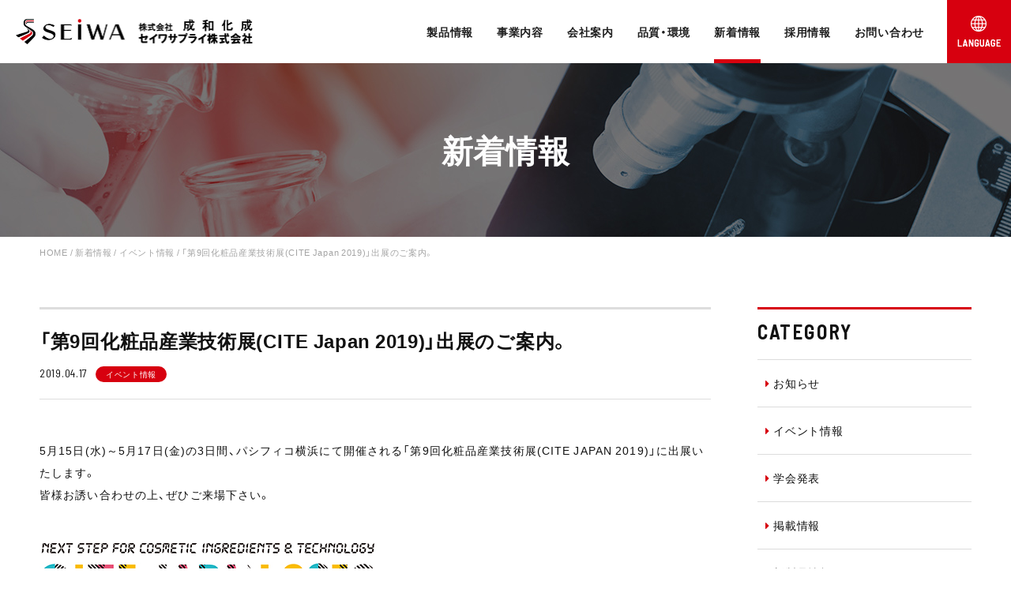

--- FILE ---
content_type: text/html; charset=UTF-8
request_url: https://seiwakasei.jp/news/event/archive/1064
body_size: 8755
content:
    <!DOCTYPE html>
<html lang="ja" prefix="og: http://ogp.me/ns#">
<head>
<!-- Google Tag Manager --> 
<script>(function(w,d,s,l,i){w[l]=w[l]||[];w[l].push({'gtm.start':
new Date().getTime(),event:'gtm.js'});var f=d.getElementsByTagName(s)[0],
j=d.createElement(s),dl=l!='dataLayer'?'&l='+l:'';j.async=true;j.src=
'https://www.googletagmanager.com/gtm.js?id='+i+dl;f.parentNode.insertBefore(j,f);
})(window,document,'script','dataLayer','GTM-P97XCBK');</script> 
<!-- End Google Tag Manager -->
<meta charset="UTF-8">
<meta http-equiv="X-UA-Compatible" content="IE=edge,chrome=1">
<meta name="format-detection" content="telephone=no">
<meta name="viewport" content="width=device-width, initial-scale=1">
<!-- HERE: No_Index with category check-->
<!-- END: No_Index with category check -->

<link rel="shortcut icon" href="https://seiwakasei.jp/wp/wp-content/themes/seiwa-kasei/img/favicon.ico" />
<link rel="apple-touch-icon-precomposed" href="https://seiwakasei.jp/wp/wp-content/themes/seiwa-kasei/img/apple-touch-icon-precomposed.png" />
<!--External CSS Resources-->
<link rel="stylesheet" href="https://netdna.bootstrapcdn.com/font-awesome/4.0.3/css/font-awesome.css" />
<link rel="stylesheet" href="https://cdn.jsdelivr.net/npm/yakuhanjp@3.0.0/dist/css/yakuhanjp.min.css">
<link rel="stylesheet" href="https://seiwakasei.jp/wp/wp-content/themes/seiwa-kasei/css/icon.css">
<!--Include CSS Resources-->
<link rel="stylesheet" href="https://seiwakasei.jp/wp/wp-content/themes/seiwa-kasei/css/animate.css">
<link rel="stylesheet" href="https://seiwakasei.jp/wp/wp-content/themes/seiwa-kasei/style.css">
<link rel="stylesheet" href="https://seiwakasei.jp/wp/wp-content/themes/seiwa-kasei/css/jquery.fs.boxer.min.css">
<link rel="alternate" hreflang="ja" href="https://seiwakasei.jp/news/event/archive/1064" />
<link rel="alternate" hreflang="en" href="https://seiwakasei.jp/en/news-en/event-en/archive/1084" />

		<!-- All in One SEO 4.1.6.2 -->
		<title>「第9回化粧品産業技術展(CITE Japan 2019)」出展のご案内。 | 株式会社成和化成 / セイワサプライ株式会社</title>
		<meta name="robots" content="max-image-preview:large" />
		<link rel="canonical" href="https://seiwakasei.jp/news/event/archive/1064" />
		<meta property="og:locale" content="ja_JP" />
		<meta property="og:site_name" content="株式会社成和化成 / セイワサプライ株式会社 |" />
		<meta property="og:type" content="article" />
		<meta property="og:title" content="「第9回化粧品産業技術展(CITE Japan 2019)」出展のご案内。 | 株式会社成和化成 / セイワサプライ株式会社" />
		<meta property="og:url" content="https://seiwakasei.jp/news/event/archive/1064" />
		<meta property="og:image" content="https://seiwakasei.jp/wp/wp-content/uploads/2019/03/profile.png" />
		<meta property="og:image:secure_url" content="https://seiwakasei.jp/wp/wp-content/uploads/2019/03/profile.png" />
		<meta property="og:image:width" content="1200" />
		<meta property="og:image:height" content="630" />
		<meta property="article:published_time" content="2019-04-17T09:01:16+00:00" />
		<meta property="article:modified_time" content="2019-05-09T09:14:11+00:00" />
		<meta name="twitter:card" content="summary" />
		<meta name="twitter:title" content="「第9回化粧品産業技術展(CITE Japan 2019)」出展のご案内。 | 株式会社成和化成 / セイワサプライ株式会社" />
		<meta name="twitter:image" content="https://seiwakasei.jp/wp/wp-content/uploads/2019/03/profile.png" />
		<script type="application/ld+json" class="aioseo-schema">
			{"@context":"https:\/\/schema.org","@graph":[{"@type":"WebSite","@id":"https:\/\/seiwakasei.jp\/#website","url":"https:\/\/seiwakasei.jp\/","name":"\u682a\u5f0f\u4f1a\u793e\u6210\u548c\u5316\u6210 \/ \u30bb\u30a4\u30ef\u30b5\u30d7\u30e9\u30a4\u682a\u5f0f\u4f1a\u793e","inLanguage":"ja","publisher":{"@id":"https:\/\/seiwakasei.jp\/#organization"}},{"@type":"Organization","@id":"https:\/\/seiwakasei.jp\/#organization","name":"\u682a\u5f0f\u4f1a\u793e\u6210\u548c\u5316\u6210 \/ \u30bb\u30a4\u30ef\u30b5\u30d7\u30e9\u30a4\u682a\u5f0f\u4f1a\u793e","url":"https:\/\/seiwakasei.jp\/"},{"@type":"BreadcrumbList","@id":"https:\/\/seiwakasei.jp\/news\/event\/archive\/1064#breadcrumblist","itemListElement":[{"@type":"ListItem","@id":"https:\/\/seiwakasei.jp\/#listItem","position":1,"item":{"@type":"WebPage","@id":"https:\/\/seiwakasei.jp\/","name":"\u30db\u30fc\u30e0","url":"https:\/\/seiwakasei.jp\/"},"nextItem":"https:\/\/seiwakasei.jp\/news\/event\/archive\/1064#listItem"},{"@type":"ListItem","@id":"https:\/\/seiwakasei.jp\/news\/event\/archive\/1064#listItem","position":2,"item":{"@type":"WebPage","@id":"https:\/\/seiwakasei.jp\/news\/event\/archive\/1064","name":"\u300c\u7b2c9\u56de\u5316\u7ca7\u54c1\u7523\u696d\u6280\u8853\u5c55(CITE Japan 2019)\u300d\u51fa\u5c55\u306e\u3054\u6848\u5185\u3002","url":"https:\/\/seiwakasei.jp\/news\/event\/archive\/1064"},"previousItem":"https:\/\/seiwakasei.jp\/#listItem"}]},{"@type":"Person","@id":"https:\/\/seiwakasei.jp\/author\/admin_seiwakasei#author","url":"https:\/\/seiwakasei.jp\/author\/admin_seiwakasei","name":"admin_seiwakasei","image":{"@type":"ImageObject","@id":"https:\/\/seiwakasei.jp\/news\/event\/archive\/1064#authorImage","url":"https:\/\/secure.gravatar.com\/avatar\/6f00f333e686ac5dca3b46bf86191fa2?s=96&d=mm&r=g","width":96,"height":96,"caption":"admin_seiwakasei"}},{"@type":"WebPage","@id":"https:\/\/seiwakasei.jp\/news\/event\/archive\/1064#webpage","url":"https:\/\/seiwakasei.jp\/news\/event\/archive\/1064","name":"\u300c\u7b2c9\u56de\u5316\u7ca7\u54c1\u7523\u696d\u6280\u8853\u5c55(CITE Japan 2019)\u300d\u51fa\u5c55\u306e\u3054\u6848\u5185\u3002 | \u682a\u5f0f\u4f1a\u793e\u6210\u548c\u5316\u6210 \/ \u30bb\u30a4\u30ef\u30b5\u30d7\u30e9\u30a4\u682a\u5f0f\u4f1a\u793e","inLanguage":"ja","isPartOf":{"@id":"https:\/\/seiwakasei.jp\/#website"},"breadcrumb":{"@id":"https:\/\/seiwakasei.jp\/news\/event\/archive\/1064#breadcrumblist"},"author":"https:\/\/seiwakasei.jp\/author\/admin_seiwakasei#author","creator":"https:\/\/seiwakasei.jp\/author\/admin_seiwakasei#author","datePublished":"2019-04-17T09:01:16+00:00","dateModified":"2019-05-09T09:14:11+00:00"},{"@type":"Article","@id":"https:\/\/seiwakasei.jp\/news\/event\/archive\/1064#article","name":"\u300c\u7b2c9\u56de\u5316\u7ca7\u54c1\u7523\u696d\u6280\u8853\u5c55(CITE Japan 2019)\u300d\u51fa\u5c55\u306e\u3054\u6848\u5185\u3002 | \u682a\u5f0f\u4f1a\u793e\u6210\u548c\u5316\u6210 \/ \u30bb\u30a4\u30ef\u30b5\u30d7\u30e9\u30a4\u682a\u5f0f\u4f1a\u793e","inLanguage":"ja","headline":"\u300c\u7b2c9\u56de\u5316\u7ca7\u54c1\u7523\u696d\u6280\u8853\u5c55(CITE Japan 2019)\u300d\u51fa\u5c55\u306e\u3054\u6848\u5185\u3002","author":{"@id":"https:\/\/seiwakasei.jp\/author\/admin_seiwakasei#author"},"publisher":{"@id":"https:\/\/seiwakasei.jp\/#organization"},"datePublished":"2019-04-17T09:01:16+00:00","dateModified":"2019-05-09T09:14:11+00:00","articleSection":"\u30a4\u30d9\u30f3\u30c8\u60c5\u5831","mainEntityOfPage":{"@id":"https:\/\/seiwakasei.jp\/news\/event\/archive\/1064#webpage"},"isPartOf":{"@id":"https:\/\/seiwakasei.jp\/news\/event\/archive\/1064#webpage"},"image":{"@type":"ImageObject","@id":"https:\/\/seiwakasei.jp\/#articleImage","url":"https:\/\/seiwakasei.jp\/wp\/wp-content\/uploads\/2019\/05\/citejapan_2019.jpg","width":425,"height":146}}]}
		</script>
		<!-- All in One SEO -->

<link rel='dns-prefetch' href='//s.w.org' />
<link rel='stylesheet' id='wp-block-library-css'  href='https://seiwakasei.jp/wp/wp-includes/css/dist/block-library/style.min.css?ver=5.1.19' type='text/css' media='all' />
<script type='text/javascript' src='https://seiwakasei.jp/wp/wp-content/themes/seiwa-kasei/js/lib/jquery-1.9.1.min.js?ver=1.0'></script>
<script type='text/javascript' src='https://seiwakasei.jp/wp/wp-content/themes/seiwa-kasei/js/lib/jquery.easing.1.3.js?ver=1.0'></script>
<script type='text/javascript' src='https://seiwakasei.jp/wp/wp-content/themes/seiwa-kasei/js/lib/jquery.fs.boxer.min.js?ver=1.0'></script>
<script type='text/javascript' src='https://seiwakasei.jp/wp/wp-content/themes/seiwa-kasei/js/lib/jquery.inview.js?ver=1.0'></script>
<link rel='https://api.w.org/' href='https://seiwakasei.jp/wp-json/' />
<link rel="EditURI" type="application/rsd+xml" title="RSD" href="https://seiwakasei.jp/wp/xmlrpc.php?rsd" />
<link rel="wlwmanifest" type="application/wlwmanifest+xml" href="https://seiwakasei.jp/wp/wp-includes/wlwmanifest.xml" /> 
<link rel='prev' title='「in-cosmetics Global 2019」出展報告。' href='https://seiwakasei.jp/news/event/archive/1059' />
<link rel='next' title='新製品Silasoma (シラソーマ) SPの販売を開始しました。' href='https://seiwakasei.jp/news/product/archive/1010' />
<meta name="generator" content="WordPress 5.1.19" />
<link rel='shortlink' href='https://seiwakasei.jp/?p=1064' />
<link rel="alternate" type="application/json+oembed" href="https://seiwakasei.jp/wp-json/oembed/1.0/embed?url=https%3A%2F%2Fseiwakasei.jp%2Fnews%2Fevent%2Farchive%2F1064" />
<link rel="alternate" type="text/xml+oembed" href="https://seiwakasei.jp/wp-json/oembed/1.0/embed?url=https%3A%2F%2Fseiwakasei.jp%2Fnews%2Fevent%2Farchive%2F1064&#038;format=xml" />
<meta name="generator" content="WPML ver:4.2.6 stt:59,1,28;" />
</head>

<body class="post-template-default single single-post postid-1064 single-format-standard">
<!-- Google Tag Manager (noscript) -->
<noscript><iframe src="https://www.googletagmanager.com/ns.html?id=GTM-P97XCBK"
height="0" width="0" style="display:none;visibility:hidden"></iframe></noscript>
<!-- End Google Tag Manager (noscript) -->
<div id="wrapper">
<header id="header">
    <p class="logo"><a href="https://seiwakasei.jp"><img src="https://seiwakasei.jp/wp/wp-content/themes/seiwa-kasei/img/common/logo.png" alt="㈱成和化成/セイワサプライ㈱"></a></p>
    <div id="toggle-language" class="sp-language"><a href="#"><img src="https://seiwakasei.jp/wp/wp-content/themes/seiwa-kasei/img/common/icon-language-sp.png" alt=""></a></div>
  <div id="toggle-menu" class="button_container"><span class="top"></span><span class="middle"></span><span class="bottom"></span></div>
  <nav id="gnav">
    <ul>
      <li id="gnav-product" class="nav-item"> <a href="https://seiwakasei.jp/product" class="nav-link nav-item-toggle">製品情報</a>
        <div class="nav-item-inner">
          <div class="nav-title">製品情報</div>
          <ul class="nav-item-list">
            <li><a href="https://seiwakasei.jp/product"><i class="fa fa-chevron-circle-right" aria-hidden="true"></i>製品情報トップ</a></li>
            <li><a href="https://seiwakasei.jp/product/seiwa_product"><i class="fa fa-chevron-circle-right" aria-hidden="true"></i>成和化成製品</a></li>
            <li><a href="https://seiwakasei.jp/product/seiwa_supply"><i class="fa fa-chevron-circle-right" aria-hidden="true"></i>海外取扱製品</a></li>
            <li><a href="https://seiwakasei.jp/product/catalog"><i class="fa fa-chevron-circle-right" aria-hidden="true"></i>カタログダウンロード</a></li>
            <li><a href="https://seiwakasei.jp/product/movie"><i class="fa fa-chevron-circle-right" aria-hidden="true"></i>ムービー</a></li>
          </ul>
        </div>
      </li>
      <li id="gnav-business" class="nav-item"> <a href="https://seiwakasei.jp/business" class="nav-link">事業内容</a> </li>
      <li id="gnav-company" class="nav-item"> <a href="https://seiwakasei.jp/company" class="nav-link nav-item-toggle">会社案内</a>
        <div class="nav-item-inner">
          <div class="nav-title">会社案内</div>
          <ul class="nav-item-list">
            <li><a href="https://seiwakasei.jp/company"><i class="fa fa-chevron-circle-right" aria-hidden="true"></i>会社案内トップ</a></li>
            <li><a href="https://seiwakasei.jp/company/message"><i class="fa fa-chevron-circle-right" aria-hidden="true"></i>ごあいさつ</a></li>
            <li><a href="https://seiwakasei.jp/company/philosophy"><i class="fa fa-chevron-circle-right" aria-hidden="true"></i>理念</a></li>
            <li><a href="https://seiwakasei.jp/company/outline"><i class="fa fa-chevron-circle-right" aria-hidden="true"></i>会社概要</a></li>
            <li><a href="https://seiwakasei.jp/company/history"><i class="fa fa-chevron-circle-right" aria-hidden="true"></i>沿革</a></li>
            <li><a href="https://seiwakasei.jp/company/research"><i class="fa fa-chevron-circle-right" aria-hidden="true"></i>研究開発体制</a></li>
            <li><a href="https://seiwakasei.jp/company/access"><i class="fa fa-chevron-circle-right" aria-hidden="true"></i>会社所在地</a></li>
          </ul>
        </div>
      </li>
      <li id="gnav-quality" class="nav-item"> <a href="https://seiwakasei.jp/quality" class="nav-link">品質・環境</a> </li>
      <li id="gnav-news" class="nav-item current"> <a href="https://seiwakasei.jp/news" class="nav-link nav-item-toggle">新着情報</a>
        <div class="nav-item-inner">
          <div class="nav-title">新着情報</div>
          <ul class="nav-item-list">
            <li><a href="https://seiwakasei.jp/news"><i class="fa fa-chevron-circle-right" aria-hidden="true"></i>新着情報</a></li>
            <li><a href="https://seiwakasei.jp/press"><i class="fa fa-chevron-circle-right" aria-hidden="true"></i>プレスリリース</a></li>
            <li><a href="https://seiwakasei.jp/seminar"><i class="fa fa-chevron-circle-right" aria-hidden="true"></i>原料セミナー</a></li>
          </ul>
        </div>
      </li>
      <li id="gnav-recruit" class="nav-item"> <a href="https://seiwakasei.jp/recruit" class="nav-link">採用情報</a>
        <div class="nav-item-inner">
          <div class="nav-title">採用情報</div>
          <ul class="nav-item-list">
            <li><a href="https://seiwakasei.jp/recruit"><i class="fa fa-chevron-circle-right" aria-hidden="true"></i>新卒採用</a></li>
            <li><a href="https://seiwakasei.jp/recruit/career"><i class="fa fa-chevron-circle-right" aria-hidden="true"></i>中途採用</a></li>
          </ul>
        </div>
      </li>
      <li id="gnav-contact" class="nav-item"> <a href="https://seiwakasei.jp/contact" class="nav-link">お問い合わせ</a> </li>
      <li class="nav-language"> <a href="#"><img src="https://seiwakasei.jp/wp/wp-content/themes/seiwa-kasei/img/common/icon-language.png" alt="Language"></a>
        <div class="nav-item-inner">
          <ul class="nav-item-list">
            <li><a href="https://seiwakasei.jp"><i class="fa fa-chevron-circle-right" aria-hidden="true"></i>日本語</a></li>
            <li><a href="https://seiwakasei.jp/en"><i class="fa fa-chevron-circle-right" aria-hidden="true"></i>English</a></li>
            <li><a href="https://seiwakasei.jp/zh-hans"><i class="fa fa-chevron-circle-right" aria-hidden="true"></i>中文</a></li>
          </ul>
        </div>
      </li>
    </ul>
  </nav>
</header>
<main id="content">

<!-- /カテゴリプレスリリースのみの場合-->
      <div id="ttl-bg__news" class="ttl-bg">
    <div class="ttl-bg_wrap">
      <p class="page-ttl f-ty01 animated effect-fadeIn">新着情報</p>
    </div>
  </div><!-- /ttl-bg-->

  <div class="breadcrumbs inner">
    <!-- Breadcrumb NavXT 6.3.0 -->
<span property="itemListElement" typeof="ListItem"><a property="item" typeof="WebPage" title="株式会社成和化成 / セイワサプライ株式会社へ移動" href="https://seiwakasei.jp" class="home"><span property="name">HOME</span></a><meta property="position" content="1"></span> / <span property="itemListElement" typeof="ListItem"><a property="item" typeof="WebPage" title="Go to the 新着情報 category archives." href="https://seiwakasei.jp/./news" class="taxonomy category"><span property="name">新着情報</span></a><meta property="position" content="2"></span> / <span property="itemListElement" typeof="ListItem"><a property="item" typeof="WebPage" title="Go to the イベント情報 category archives." href="https://seiwakasei.jp/./news/event" class="taxonomy category"><span property="name">イベント情報</span></a><meta property="position" content="3"></span> / <span class="post post-post current-item">「第9回化粧品産業技術展(CITE Japan 2019)」出展のご案内。</span>  </div>

  <section id="page-news" class="wrap">
      <div class="inner flex-row">
      <div id="main-column">
      <article id="post-1064" class="entry-body post-1064 post type-post status-publish format-standard hentry category-event">
          <div class="entry-header">
            <h1 class="entry-title">「第9回化粧品産業技術展(CITE Japan 2019)」出展のご案内。</h1>
                <p><time class="date">2019.04.17</time><span class="entry-label">イベント情報</span></p>
          </div><!-- /entry-header-->

          <div class="entry-content">
              <p>5月15日(水)～5月17日(金)の3日間、パシフィコ横浜にて開催される「第9回化粧品産業技術展(CITE JAPAN 2019)」に出展いたします。<br />
皆様お誘い合わせの上、ぜひご来場下さい。</p>
<p>&nbsp;</p>
<p><img class="alignnone size-full wp-image-1065" src="https://seiwakasei.jp/wp/wp-content/uploads/2019/05/citejapan_2019.jpg" alt="" width="425" height="146" /></p>
<p><a href="http://www.citejapan.info/" target="_blank" rel="noopener noreferrer">http://www.citejapan.info/</a></p>
<h2>【イベント概要】</h2>
<p>日程:2019年5月15日(水)～5月17日(金)<br />
時間:10:00～17:00　(最終日のみ16:00まで)<br />
会場:パシフィコ横浜 (展示ホールA～D、アネックスホール)</p>
<h2>【弊社出展案内】</h2>
<p>*詳細な出展情報はで<a href="https://seiwakasei.jp/wp/wp-content/uploads/2019/05/cite-japan-2019_seiwa.pdf">こちらのPDF</a>ご確認下さい。</p>
<p>・ブース<br />
ブース番号:C13-5</p>
<p>・技術発表<br />
弊社では以下8題の技術発表を行います。<br />
新製品や新提案のご紹介をさせていただきますので、是非聞きにいらして下さい。</p>
<h2>【発表概要】</h2>
<h4><strong>1) 紫外線対策は日常使いの化粧品で行う時代。どんな化粧品にも「UVカットカプセル」でスマートUV対策。  </strong></h4>
<p>紹介製品: Silasomaシリーズ、Silasoma SP(新製品)<br />
日時: 5月15日(水)　11:35～12:05<br />
場所: F会場</p>
<h4><strong>2)  消費者セグメンテーションから分析したヘアケア成分～ボタニカルケラチン～のストライクゾーンとは? </strong></h4>
<p>紹介製品: Promoisシリーズ<br />
日時: 5月15日(水)　12:55～13:25<br />
場所: A会場</p>
<h4><strong>3) 業界のスタンダードはこれ!安定、だから使いやすい新規保湿型ビタミンC誘導体の紹介</strong></h4>
<p>紹介製品:Amitose 2GA, Amitose DGA, Amitose 3GA<br />
日時: 5月15日(水)　13:35～14:05<br />
場所: A会場</p>
<h4><strong>4) サステイナブルでエコフレンドリー。触って感動、シリコーン油に代わるエモリエントオイル。</strong></h4>
<p>紹介製品: EMOGREEN/EMOSMART<br />
日時: 5月15日(水)　15:35～16:05<br />
場所: F会場</p>
<h4><strong>5) 最新知見のご紹介「オートファジーでシミ・シワ改善」&amp;「セラミドプロモーターでアンチストレス肌」</strong></h4>
<p>紹介製品: Amitose HGA, Amitose 3LGA<br />
日時: 5月16日(木)　11:35～12:05<br />
場所: A会場</p>
<h4><strong>6) 髪のエイジングケアを三日坊主で終わらせない。求められるのは確かで素早いハリコシ感。</strong></h4>
<p>紹介製品: Aminoreact TsV(新製品)<br />
日時:5月16日(木)　12:55～13:25<br />
場所:F会場</p>
<h4><strong>7) コスメプランナー必見!求める効果に応じてセレクトできる進化したアミノ酸「アミノベクター」シリーズ。</strong></h4>
<p>紹介製品: LIPACIDE C8G, SEPILIFT DPHP, SEPIWHITE MSH QD<br />
日時: 5月17日(金)　10:50～11:20<br />
場所: B会場</p>
<h4><strong>8) べたつかなければ、いつでも使える。あなたの一日に快適な保湿を「Amitose R」。</strong></h4>
<p>紹介製品: Amitose R<br />
日時: 5月17日(金)　12:05～12:35<br />
場所: B会場</p>
          <!-- /entry-content--></div>
        <div class="social-block">
<p class="ttl f-ty01">SHARE</p>
	<ul class="shareList">
	<!-- Twitter -->
		<!--<li class="shareList__item"><a class="shareList__link icon-twitter" href="//twitter.com/share?text=
		&url=
			" title="Twitterでシェア" onclick="javascript:window.open(this.href, '_blank', 'menubar=no,toolbar=no,resizable=yes,scrollbars=yes,height=400,width=600');return false;"></a></li>-->
		<li class="shareList__item"><a class="shareList__link icon-twitter" href="//twitter.com/share?text=
		「第9回化粧品産業技術展(CITE Japan 2019)」出展のご案内。&url=
			https://seiwakasei.jp/news/event/archive/1064" title="Twitterでシェア" onclick="javascript:window.open(this.href, '_blank', 'menubar=no,toolbar=no,resizable=yes,scrollbars=yes,height=400,width=600');return false;"></a></li>
	<!--Facebookボタン-->
		<li class="shareList__item"><a class="shareList__link icon-facebook" href="//www.facebook.com/sharer.php?src=bm&u=
		&t=
			" title="Facebookでシェア" onclick="javascript:window.open(this.href, '_blank', 'menubar=no,toolbar=no,resizable=yes,scrollbars=yes,height=800,width=600');return false;"></a></li>
	<!-- はてな -->
		<li class="shareList__item"><a class="shareList__link icon-hatebu" href="//b.hatena.ne.jp/add?mode=confirm&url=
		" onclick="javascript:window.open(this.href, '_blank', 'menubar=no,toolbar=no,resizable=yes,scrollbars=yes,height=600,width=1000');return false;" title="はてなブックマークに登録"></a></li>
	<!-- ポケット -->
		<li class="shareList__item"><a class="shareList__link icon-pocket" href="//getpocket.com/edit?url=
		&title=
			" target="_blank" title="Pocketに保存する"></a></li>
	<!-- LINE -->
		<li class="shareList__item"><a class="shareList__link icon-line" href="//line.me/R/msg/text/?
		%0A" target="_blank" title="LINEに送る"></a></li>
	</ul>

</div>
      </article>
        <div class="button">
          <a class="square-btn" href="https://seiwakasei.jp/news/">
            <span class="btn-txt">新着情報一覧に戻る</span><i class="fa fa-angle-right" aria-hidden="true"></i>
          </a>
        </div>

      </div><!-- /main-column-->

      <div id="side-column">
  <aside class="news-sidenav">
  <p class="ttl f-ty01">CATEGORY</p>
<ul class="catList">
	<li><a href="https://seiwakasei.jp/./news/info"><i class="fa fa-caret-right" aria-hidden="true"></i>お知らせ</a></li>
	<li><a href="https://seiwakasei.jp/./news/event"><i class="fa fa-caret-right" aria-hidden="true"></i>イベント情報</a></li>
	<li><a href="https://seiwakasei.jp/./news/conference"><i class="fa fa-caret-right" aria-hidden="true"></i>学会発表</a></li>
	<li><a href="https://seiwakasei.jp/./news/media"><i class="fa fa-caret-right" aria-hidden="true"></i>掲載情報</a></li>
	<li><a href="https://seiwakasei.jp/./news/product"><i class="fa fa-caret-right" aria-hidden="true"></i>新製品情報</a></li>
</ul>
</aside>

<aside class="news-sidenav">
  <p class="ttl f-ty01">ARCHIVE</p>
  <select name="archive-dropdown" onChange='document.location.href=this.options[this.selectedIndex].value;'>
  <option value="">月を選択してください</option>
  	<option value='https://seiwakasei.jp/date/2026/01'> 2026年1月 </option>
	<option value='https://seiwakasei.jp/date/2025/12'> 2025年12月 </option>
	<option value='https://seiwakasei.jp/date/2025/11'> 2025年11月 </option>
	<option value='https://seiwakasei.jp/date/2025/10'> 2025年10月 </option>
	<option value='https://seiwakasei.jp/date/2025/09'> 2025年9月 </option>
	<option value='https://seiwakasei.jp/date/2025/08'> 2025年8月 </option>
	<option value='https://seiwakasei.jp/date/2025/07'> 2025年7月 </option>
	<option value='https://seiwakasei.jp/date/2025/06'> 2025年6月 </option>
	<option value='https://seiwakasei.jp/date/2025/05'> 2025年5月 </option>
	<option value='https://seiwakasei.jp/date/2025/04'> 2025年4月 </option>
	<option value='https://seiwakasei.jp/date/2025/03'> 2025年3月 </option>
	<option value='https://seiwakasei.jp/date/2025/02'> 2025年2月 </option>
	<option value='https://seiwakasei.jp/date/2025/01'> 2025年1月 </option>
	<option value='https://seiwakasei.jp/date/2024/12'> 2024年12月 </option>
	<option value='https://seiwakasei.jp/date/2024/11'> 2024年11月 </option>
	<option value='https://seiwakasei.jp/date/2024/10'> 2024年10月 </option>
	<option value='https://seiwakasei.jp/date/2024/09'> 2024年9月 </option>
	<option value='https://seiwakasei.jp/date/2024/08'> 2024年8月 </option>
	<option value='https://seiwakasei.jp/date/2024/07'> 2024年7月 </option>
	<option value='https://seiwakasei.jp/date/2024/06'> 2024年6月 </option>
	<option value='https://seiwakasei.jp/date/2024/05'> 2024年5月 </option>
	<option value='https://seiwakasei.jp/date/2024/04'> 2024年4月 </option>
	<option value='https://seiwakasei.jp/date/2024/03'> 2024年3月 </option>
	<option value='https://seiwakasei.jp/date/2024/02'> 2024年2月 </option>
	<option value='https://seiwakasei.jp/date/2024/01'> 2024年1月 </option>
	<option value='https://seiwakasei.jp/date/2023/12'> 2023年12月 </option>
	<option value='https://seiwakasei.jp/date/2023/11'> 2023年11月 </option>
	<option value='https://seiwakasei.jp/date/2023/10'> 2023年10月 </option>
	<option value='https://seiwakasei.jp/date/2023/09'> 2023年9月 </option>
	<option value='https://seiwakasei.jp/date/2023/08'> 2023年8月 </option>
	<option value='https://seiwakasei.jp/date/2023/07'> 2023年7月 </option>
	<option value='https://seiwakasei.jp/date/2023/06'> 2023年6月 </option>
	<option value='https://seiwakasei.jp/date/2023/05'> 2023年5月 </option>
	<option value='https://seiwakasei.jp/date/2023/04'> 2023年4月 </option>
	<option value='https://seiwakasei.jp/date/2023/03'> 2023年3月 </option>
	<option value='https://seiwakasei.jp/date/2023/02'> 2023年2月 </option>
	<option value='https://seiwakasei.jp/date/2023/01'> 2023年1月 </option>
	<option value='https://seiwakasei.jp/date/2022/12'> 2022年12月 </option>
	<option value='https://seiwakasei.jp/date/2022/11'> 2022年11月 </option>
	<option value='https://seiwakasei.jp/date/2022/10'> 2022年10月 </option>
	<option value='https://seiwakasei.jp/date/2022/09'> 2022年9月 </option>
	<option value='https://seiwakasei.jp/date/2022/08'> 2022年8月 </option>
	<option value='https://seiwakasei.jp/date/2022/07'> 2022年7月 </option>
	<option value='https://seiwakasei.jp/date/2022/06'> 2022年6月 </option>
	<option value='https://seiwakasei.jp/date/2022/05'> 2022年5月 </option>
	<option value='https://seiwakasei.jp/date/2022/04'> 2022年4月 </option>
	<option value='https://seiwakasei.jp/date/2022/03'> 2022年3月 </option>
	<option value='https://seiwakasei.jp/date/2022/02'> 2022年2月 </option>
	<option value='https://seiwakasei.jp/date/2022/01'> 2022年1月 </option>
	<option value='https://seiwakasei.jp/date/2021/12'> 2021年12月 </option>
	<option value='https://seiwakasei.jp/date/2021/11'> 2021年11月 </option>
	<option value='https://seiwakasei.jp/date/2021/10'> 2021年10月 </option>
	<option value='https://seiwakasei.jp/date/2021/09'> 2021年9月 </option>
	<option value='https://seiwakasei.jp/date/2021/08'> 2021年8月 </option>
	<option value='https://seiwakasei.jp/date/2021/07'> 2021年7月 </option>
	<option value='https://seiwakasei.jp/date/2021/06'> 2021年6月 </option>
	<option value='https://seiwakasei.jp/date/2021/05'> 2021年5月 </option>
	<option value='https://seiwakasei.jp/date/2021/04'> 2021年4月 </option>
	<option value='https://seiwakasei.jp/date/2021/03'> 2021年3月 </option>
	<option value='https://seiwakasei.jp/date/2021/02'> 2021年2月 </option>
	<option value='https://seiwakasei.jp/date/2021/01'> 2021年1月 </option>
	<option value='https://seiwakasei.jp/date/2020/12'> 2020年12月 </option>
	<option value='https://seiwakasei.jp/date/2020/11'> 2020年11月 </option>
	<option value='https://seiwakasei.jp/date/2020/10'> 2020年10月 </option>
	<option value='https://seiwakasei.jp/date/2020/09'> 2020年9月 </option>
	<option value='https://seiwakasei.jp/date/2020/08'> 2020年8月 </option>
	<option value='https://seiwakasei.jp/date/2020/07'> 2020年7月 </option>
	<option value='https://seiwakasei.jp/date/2020/04'> 2020年4月 </option>
	<option value='https://seiwakasei.jp/date/2020/03'> 2020年3月 </option>
	<option value='https://seiwakasei.jp/date/2020/02'> 2020年2月 </option>
	<option value='https://seiwakasei.jp/date/2019/12'> 2019年12月 </option>
	<option value='https://seiwakasei.jp/date/2019/11'> 2019年11月 </option>
	<option value='https://seiwakasei.jp/date/2019/10'> 2019年10月 </option>
	<option value='https://seiwakasei.jp/date/2019/09'> 2019年9月 </option>
	<option value='https://seiwakasei.jp/date/2019/07'> 2019年7月 </option>
	<option value='https://seiwakasei.jp/date/2019/06'> 2019年6月 </option>
	<option value='https://seiwakasei.jp/date/2019/05'> 2019年5月 </option>
	<option value='https://seiwakasei.jp/date/2019/04'> 2019年4月 </option>
	<option value='https://seiwakasei.jp/date/2019/03'> 2019年3月 </option>
	<option value='https://seiwakasei.jp/date/2019/02'> 2019年2月 </option>
	<option value='https://seiwakasei.jp/date/2018/11'> 2018年11月 </option>
	<option value='https://seiwakasei.jp/date/2018/10'> 2018年10月 </option>
	<option value='https://seiwakasei.jp/date/2018/09'> 2018年9月 </option>
	<option value='https://seiwakasei.jp/date/2018/08'> 2018年8月 </option>
	<option value='https://seiwakasei.jp/date/2018/07'> 2018年7月 </option>
	<option value='https://seiwakasei.jp/date/2018/06'> 2018年6月 </option>
	<option value='https://seiwakasei.jp/date/2018/05'> 2018年5月 </option>
	<option value='https://seiwakasei.jp/date/2018/04'> 2018年4月 </option>
	<option value='https://seiwakasei.jp/date/2018/03'> 2018年3月 </option>
	<option value='https://seiwakasei.jp/date/2018/02'> 2018年2月 </option>
	<option value='https://seiwakasei.jp/date/2018/01'> 2018年1月 </option>
  </select>
</aside>
      </div><!-- /side-column-->

    </div><!-- /inner-->
  </section>


      

  </main>

<p id="page-top"><a href="#wrapper"><img src="https://seiwakasei.jp/wp/wp-content/themes/seiwa-kasei/img/common/pagetop.png" alt="ページの先頭へ戻る" /></a></p>
<footer id="footer">
  <div class="footer-contact">
    <div class="inner">
      <p class="section-ttl f-ty01"> <span class="tit-en">CONTACT</span> <span class="tit-jp">お問い合わせ</span> </p>
      <p class="txt">製品について、お気軽にお問合わせください。</p>
      <div class="contact-button"> <a class="btn-in" href="https://seiwakasei.jp/contact">
        <div class="txt">お問い合わせ</div>
        <i class="fa fa-angle-right" aria-hidden="true"></i> </a> </div>
      <dl class="footer-tel">
        <dt class="ttl">お電話でのお問い合わせ</dt>
        <dd class="tel-no"><span>TEL.</span><a href="tel:072-987-2626">072-987-2626</a></dd>
        <dd class="tel-time">［営業時間］8:30〜17:15(年末年始、土日、祝日除く)</dd>
      </dl>
    </div>
    <!-- /inner--> 
  </div>
  <!-- /footer-contact-->
  
  <div class="footer-company">
    <div class="inner">
      <p class="footer-logo"><img src="https://seiwakasei.jp/wp/wp-content/themes/seiwa-kasei/img/common/footer-logo.png" alt="㈱成和化成/セイワサプライ㈱"></p>
      <ul class="footer-socialIcon">
        <li> <a href="https://www.youtube.com/channel/UCfi6ImbF6e1AZB4sltzjONg?sub_confirmation=1" target="_blank"><i class="fa fa-youtube-play" aria-hidden="true"></i></a> </li>
      </ul>
    </div>
    <!-- /inner--> 
  </div>
  <!-- /footer-company-->
  
  <div class="footer-nav">
    <div class="inner">
      <div class="footer-nav-item">
        <p class="ttl"><a href="https://seiwakasei.jp/product">製品情報</a></p>
        <ul class="">
          <li> <a href="https://seiwakasei.jp/product/seiwa_product">成和化成製品</a> </li>
          <li class="footer-nav-itemlist"> <a href="https://seiwakasei.jp/product/seiwa_product/promois">Promois</a> </li>
          <li class="footer-nav-itemlist"> <a href="https://seiwakasei.jp/product/seiwa_product/silasoma">Silasoma</a> </li>
          <li class="footer-nav-itemlist"> <a href="https://seiwakasei.jp/product/seiwa_product/protesil">Protesil</a> </li>
          <li class="footer-nav-itemlist"> <a href="https://seiwakasei.jp/product/seiwa_product/ivc">iVC</a> </li>
          <li class="footer-nav-itemlist"> <a href="https://seiwakasei.jp/product/seiwa_product/amitose_r">Amitose R</a> </li>
          <li class="footer-nav-itemlist"> <a href="https://seiwakasei.jp/product/seiwa_product/vegetamide">PhytoCuticle</a> </li>
          <li class="footer-nav-itemlist"> <a href="https://seiwakasei.jp/product/seiwa_product/hazumi-hada">HAZUMI-HADA</a> </li>
          <li class="footer-nav-itemlist"> <a href="https://seiwakasei.jp/product/seiwa_product/vistanol">Vistanol</a> </li>
          <li class="footer-nav-itemlist"> <a href="https://seiwakasei.jp/product/seiwa_product/others">その他</a> </li>
        </ul>
      </div>
      <!-- /footer-nav-item-->
      
      <div class="footer-nav-item">
        <ul class="">
          <li> <a href="https://seiwakasei.jp/product/seiwa_supply">海外取扱製品</a> </li>
          <li class="footer-nav-itemlist"> <a href="https://seiwakasei.jp/product/seiwa_supply/product01">乳化増粘剤 (SEPPIC)</a> </li>
          <li class="footer-nav-itemlist"> <a href="https://seiwakasei.jp/product/seiwa_supply/product05">天然増粘剤 (SEPPIC)</a> </li>
          <li class="footer-nav-itemlist"> <a href="https://seiwakasei.jp/product/seiwa_supply/product02">乳化剤 (SEPPIC)</a> </li>
          <li class="footer-nav-itemlist"> <a href="https://seiwakasei.jp/product/seiwa_supply/product03">エモリエント剤 (SEPPIC)</a> </li>
          <li class="footer-nav-itemlist"> <a href="https://seiwakasei.jp/product/seiwa_supply/product06">感触改良・被膜形成剤 (SEPPIC)</a> </li>
          <li class="footer-nav-itemlist"> <a href="https://seiwakasei.jp/product/seiwa_supply/product04">機能性有効成分 (SEPPIC)</a> </li>
          <li class="footer-nav-itemlist"> <a href="https://seiwakasei.jp/product/seiwa_supply/ise">抗菌成分 (Ashland)</a> </li>
          <li> <a href="https://seiwakasei.jp/product/catalog">カタログダウンロード</a> </li>
          <li> <a href="https://seiwakasei.jp/product/movie">ムービー</a> </li>
        </ul>
      </div>
      <!-- /footer-nav-item-->
      
      <div class="footer-nav-item">
        <p class="ttl mb20"><a href="https://seiwakasei.jp/business">事業内容</a></p>
        <p class="ttl"><a href="https://seiwakasei.jp/company">会社案内</a></p>
        <ul class="">
          <li> <a href="https://seiwakasei.jp/company/message">ごあいさつ</a> </li>
          <li> <a href="https://seiwakasei.jp/company/philosophy">理念</a> </li>
          <li> <a href="https://seiwakasei.jp/company/outline">会社概要</a> </li>
          <li> <a href="https://seiwakasei.jp/company/history">沿革</a> </li>
          <li> <a href="https://seiwakasei.jp/company/research">研究開発体制</a> </li>
          <li> <a href="https://seiwakasei.jp/company/access">会社所在地</a> </li>
        </ul>
        <p class="ttl mt20"><a href="https://seiwakasei.jp/quality">品質・環境</a></p>
      </div>
      <!-- /footer-nav-item-->
      
      <div class="footer-nav-item">
        <p class="ttl"><a href="https://seiwakasei.jp/news">新着情報</a></p>
                        <ul class="">
                    <li><a href="https://seiwakasei.jp/./news/info">お知らせ</a></li>
                    <li><a href="https://seiwakasei.jp/./news/event">イベント情報</a></li>
                    <li><a href="https://seiwakasei.jp/./news/conference">学会発表</a></li>
                    <li><a href="https://seiwakasei.jp/./news/media">掲載情報</a></li>
                    <li><a href="https://seiwakasei.jp/./news/product">新製品情報</a></li>
                  </ul>
        <p class="ttl mt20"><a href="https://seiwakasei.jp/press">プレスリリース</a></p>
        <p class="ttl mt20"><a href="https://seiwakasei.jp/seminar">原料セミナー</a></p>
        <ul class="">
          <li> <a href="https://seiwakasei.jp/seminar">セミナー案内</a> </li>
          <li> <a href="https://seiwakasei.jp/seminar#seminar-archive">セミナーアーカイブ</a> </li>
        </ul>
      </div>
      <!-- /footer-nav-item-->
      
      <div class="footer-nav-item">
        <p class="ttl"><a href="https://seiwakasei.jp/recruit">採用情報</a></p>
        <ul class="">
          <li> <a href="https://seiwakasei.jp/recruit">新卒採用</a> </li>
          <li> <a href="https://seiwakasei.jp/recruit/career">中途採用</a> </li>
        </ul>
        <p class="ttl mt20"><a href="https://seiwakasei.jp/contact">お問い合わせ</a></p>
      </div>
      <!-- /footer-nav-item--> 
      
    </div>
    <!-- /inner--> 
  </div>
  <!-- /footer-nav-->
  
  <div class="footer-bnr">
    <div class="inner">
      <p><a href="https://seiwakasei.jp/ivc/" target="_blank"><img src="https://seiwakasei.jp/wp/wp-content/themes/seiwa-kasei/img/common/bnr-ivc-footer.png" alt="iVC&reg; それはビタミンCを超えたビタミンC"></a></p>
    </div>
    <!-- /inner--> 
  </div>
  <!-- /footer-bnr-->
  
  <div class="footer-outter">
    <div class="inner flex-row">
      <ul>
        <li><a href="https://seiwakasei.jp/privacy">プライバシーポリシー</a></li>
        <li><a href="https://seiwakasei.jp/user_policy">利用規約</a></li>
      </ul>
      <p class="copyright">Copyright © SEIWA KASEI Co,Ltd. All Rights Reserved.</p>
    </div>
    <!-- /inner--> 
  </div>
  <!-- /footer-outter--> 
  
</footer>
</div>
<!-- wrapper -->

<script type='text/javascript' src='https://seiwakasei.jp/wp/wp-includes/js/wp-embed.min.js?ver=5.1.19'></script>
<script src="https://seiwakasei.jp/wp/wp-content/themes/seiwa-kasei/js/base.js"></script>
</body></html>

--- FILE ---
content_type: text/css
request_url: https://seiwakasei.jp/wp/wp-content/themes/seiwa-kasei/style.css
body_size: 20676
content:
@charset "UTF-8";
@import url('https://fonts.googleapis.com/css?family=Barlow+Semi+Condensed:400,500|Noto+Sans+JP');
@import url('https://fonts.googleapis.com/css2?family=Noto+Sans+SC:wght@400&display=swap');
/*-----------------------------------------------------------

  =Reset default browser

-----------------------------------------------------------*/
html, body, div, span, applet, object, iframe, h1, h2, h3, h4, h5, h6, p, blockquote, pre, a, abbr, acronym, address, big, cite, code, del, dfn, em, img, ins, kbd, q, s, samp, small, strike, strong, sub, sup, tt, var, b, u, i, center, dl, dt, dd, ol, ul, li, fieldset, form, label, legend, table, caption, tbody, tfoot, thead, tr, th, td, article, aside, canvas, details, embed, figure, figcaption, footer, header, hgroup, menu, nav, output, ruby, section, summary, time, mark, audio, video {
  margin: 0;
  padding: 0;
  border: 0;
  font-size: 100%;
  font: inherit;
}
/* HTML5 display-role reset for older browsers */
article, aside, details, figcaption, figure, footer, header, hgroup, menu, nav, section {
  display: block;
}
body {
  line-height: 1;
}
ol, ul {
  list-style: none;
}
blockquote, q {
  quotes: none;
}
blockquote:before, blockquote:after, q:before, q:after {
  content: '';
  content: none;
}
table {
  border-collapse: collapse;
  border-spacing: 0;
}
ol, ul {
  list-style: none;
}
img {
  vertical-align: top;
  font-size: 0;
  line-height: 0;
}
/*-----------------------------------------------------------

  =Basic Setup

-----------------------------------------------------------*/
*, *::after, *::before {
  -webkit-box-sizing: border-box;
  -moz-box-sizing: border-box;
  box-sizing: border-box;
}
img {
  max-width: 100%;
  height: auto;
  display: inline-block;
}
/* Link Style */
a {
  color: #111;
  text-decoration: none;
  transition: 0.2s ease all;
  -webkit-transition: 0.2s ease all;
  -moz-transition: 0.2s ease all;
}
a:focus, a:active, a:hover {
  color: #666;
  text-decoration: none;
}
a.red-link {
  color: #d7000f;
  text-decoration: underline;
  transition: 0.2s ease all;
  -webkit-transition: 0.2s ease all;
  -moz-transition: 0.2s ease all;
}
a.red-link:focus, a.red-link:active, a.red-link:hover {
  color: #d7000f;
  text-decoration: none;
}
a:hover img {
  opacity: .4;
  filter: alpha(opacity=40);
  -moz-opacity: 0.4;
  transition: 0.5s;
  -webkit-transition: 0.5s;
  -moz-transition: 0.5s;
  zoom: 1;
}
/* Transform */
.transform {
  -webkit-transform: scale(1);
  transform: scale(1);
  -webkit-transition: all .3s ease-in-out;
  transition: all .3s ease-in-out;
}
a:hover .transform {
  -webkit-transform: scale(1.1);
  transform: scale(1.1);
}
/* Scrollbar */
/* ::-webkit-scrollbar {
  width: 8px;
  background: #e5e5e5;
}
::-webkit-scrollbar-thumb {
  height: 10px;
  background: #333;
} */
/* Embed */
embed, iframe, object {
  max-width: 100%;
}
video {
  max-width: 100%;
  height: auto;
}
/* Font Setteing */
.tx-L {
  text-align: left !important;
}
.tx-C {
  text-align: center !important;
}
.tx-R {
  text-align: right !important;
}
.tx-bold {
  font-weight: 600;
}
/* .tx-justify { text-align: justify !important; } */
.tx-italic {
  font-style: italic;
}
.paragraph li {
  letter-spacing: 0;
  line-height: 1.4;
  padding: 3px 0 3px 1em;
  text-indent: -1em;
}
/* Font Size */
.fs-9 {
  font-size: 9px !important;
}
.fs-10 {
  font-size: 10px !important;
}
.fs-11 {
  font-size: 11px !important;
}
.fs-12 {
  font-size: 12px !important;
}
.fs-13 {
  font-size: 13px !important;
}
.fs-14 {
  font-size: 14px !important;
}
.fs-15 {
  font-size: 15px !important;
}
.fs-16 {
  font-size: 16px !important;
}
.fs-18 {
  font-size: 18px !important;
}
.fs-20 {
  font-size: 18px !important;
}
.fs-21 {
  font-size: 21px !important;
}
.fs-24 {
  font-size: 24px !important;
}
.fs-28 {
  font-size: 28px !important;
}
.fs-30 {
  font-size: 30px !important;
}
.fs-36 {
  font-size: 36px !important;
}
.fs-48 {
  font-size: 48px !important;
}
.fs-60 {
  font-size: 60px !important;
}
.bg-gray {
  background: #f7f7f7;
}
.bg-blue {
  background: #ebf1f7;
}
/* Margin-Top & Padding-Top */
.mt00 {
  margin-top: 0px !important;
}
.pt00 {
  padding-top: 0px !important;
}
.mt05 {
  margin-top: 5px !important;
}
.pt05 {
  padding-top: 5px !important;
}
.mt10 {
  margin-top: 10px !important;
}
.pt10 {
  padding-top: 10px !important;
}
.mt15 {
  margin-top: 15px !important;
}
.pt15 {
  padding-top: 15px !important;
}
.mt20 {
  margin-top: 20px !important;
}
.pt20 {
  padding-top: 20px !important;
}
.mt25 {
  margin-top: 25px !important;
}
.pt25 {
  padding-top: 25px !important;
}
.mt30 {
  margin-top: 30px !important;
}
.pt30 {
  padding-top: 30px !important;
}
.mt35 {
  margin-top: 35px !important;
}
.pt35 {
  padding-top: 35px !important;
}
.mt40 {
  margin-top: 40px !important;
}
.pt40 {
  padding-top: 40px !important;
}
.mt45 {
  margin-top: 45px !important;
}
.pt45 {
  padding-top: 45px !important;
}
.mt50 {
  margin-top: 50px !important;
}
.pt50 {
  padding-top: 50px !important;
}
.mt55 {
  margin-top: 55px !important;
}
.pt55 {
  padding-top: 55px !important;
}
.mt60 {
  margin-top: 60px !important;
}
.pt60 {
  padding-top: 60px !important;
}
.mt65 {
  margin-top: 65px !important;
}
.pt65 {
  padding-top: 65px !important;
}
.mt70 {
  margin-top: 70px !important;
}
.pt70 {
  padding-top: 70px !important;
}
.mt75 {
  margin-top: 75px !important;
}
.pt75 {
  padding-top: 75px !important;
}
.mt80 {
  margin-top: 80px !important;
}
.pt80 {
  padding-top: 80px !important;
}
.mt85 {
  margin-top: 85px !important;
}
.pt85 {
  padding-top: 85px !important;
}
.mt90 {
  margin-top: 90px !important;
}
.pt90 {
  padding-top: 90px !important;
}
.mt95 {
  margin-top: 95px !important;
}
.pt95 {
  padding-top: 95px !important;
}
.mt100 {
  margin-top: 100px !important;
}
.pt100 {
  padding-top: 100px !important;
}
/* Margin-Right & Padding-Right */
.mr00 {
  margin-right: 0px !important;
}
.pr00 {
  padding-right: 0px !important;
}
.mr05 {
  margin-right: 5px !important;
}
.pr05 {
  padding-right: 5px !important;
}
.mr10 {
  margin-right: 10px !important;
}
.pr10 {
  padding-right: 10px !important;
}
.mr15 {
  margin-right: 15px !important;
}
.pr15 {
  padding-right: 15px !important;
}
.mr20 {
  margin-right: 20px !important;
}
.pr20 {
  padding-right: 20px !important;
}
.mr25 {
  margin-right: 25px !important;
}
.pr25 {
  padding-right: 25px !important;
}
.mr30 {
  margin-right: 30px !important;
}
.pr30 {
  padding-right: 30px !important;
}
.mr35 {
  margin-right: 35px !important;
}
.pr35 {
  padding-right: 35px !important;
}
.mr40 {
  margin-right: 40px !important;
}
.pr40 {
  padding-right: 40px !important;
}
.mr45 {
  margin-right: 45px !important;
}
.pr45 {
  padding-right: 45px !important;
}
.mr50 {
  margin-right: 50px !important;
}
.pr50 {
  padding-right: 50px !important;
}
.mr55 {
  margin-right: 55px !important;
}
.pr55 {
  padding-right: 55px !important;
}
.mr60 {
  margin-right: 60px !important;
}
.pr60 {
  padding-right: 60px !important;
}
.mr65 {
  margin-right: 65px !important;
}
.pr65 {
  padding-right: 65px !important;
}
.mr70 {
  margin-right: 70px !important;
}
.pr70 {
  padding-right: 70px !important;
}
.mr75 {
  margin-right: 75px !important;
}
.pr75 {
  padding-right: 75px !important;
}
.mr80 {
  margin-right: 80px !important;
}
.pr80 {
  padding-right: 80px !important;
}
.mr85 {
  margin-right: 85px !important;
}
.pr85 {
  padding-right: 85px !important;
}
.mr90 {
  margin-right: 90px !important;
}
.pr90 {
  padding-right: 90px !important;
}
.mr95 {
  margin-right: 95px !important;
}
.pr95 {
  padding-right: 95px !important;
}
.mr100 {
  margin-right: 100px !important;
}
.pr100 {
  padding-right: 100px !important;
}
/* Margin-Bottom & Padding-Bottom */
.mb00 {
  margin-bottom: 0px !important;
}
.pb00 {
  padding-bottom: 0px !important;
}
.mb05 {
  margin-bottom: 5px !important;
}
.pb05 {
  padding-bottom: 5px !important;
}
.mb10 {
  margin-bottom: 10px !important;
}
.pb10 {
  padding-bottom: 10px !important;
}
.mb15 {
  margin-bottom: 15px !important;
}
.pb15 {
  padding-bottom: 15px !important;
}
.mb20 {
  margin-bottom: 20px !important;
}
.pb20 {
  padding-bottom: 20px !important;
}
.mb25 {
  margin-bottom: 25px !important;
}
.pb25 {
  padding-bottom: 25px !important;
}
.mb30 {
  margin-bottom: 30px !important;
}
.pb30 {
  padding-bottom: 30px !important;
}
.mb35 {
  margin-bottom: 35px !important;
}
.pb35 {
  padding-bottom: 35px !important;
}
.mb40 {
  margin-bottom: 40px !important;
}
.pb40 {
  padding-bottom: 40px !important;
}
.mb45 {
  margin-bottom: 45px !important;
}
.pb45 {
  padding-bottom: 45px !important;
}
.mb50 {
  margin-bottom: 50px !important;
}
.pb50 {
  padding-bottom: 50px !important;
}
.mb55 {
  margin-bottom: 55px !important;
}
.pb55 {
  padding-bottom: 55px !important;
}
.mb60 {
  margin-bottom: 60px !important;
}
.pb60 {
  padding-bottom: 60px !important;
}
.mb65 {
  margin-bottom: 65px !important;
}
.pb65 {
  padding-bottom: 65px !important;
}
.mb70 {
  margin-bottom: 70px !important;
}
.pb70 {
  padding-bottom: 70px !important;
}
.mb75 {
  margin-bottom: 75px !important;
}
.pb75 {
  padding-bottom: 75px !important;
}
.mb80 {
  margin-bottom: 80px !important;
}
.pb80 {
  padding-bottom: 80px !important;
}
.mb85 {
  margin-bottom: 85px !important;
}
.pb85 {
  padding-bottom: 85px !important;
}
.mb90 {
  margin-bottom: 90px !important;
}
.pb90 {
  padding-bottom: 90px !important;
}
.mb95 {
  margin-bottom: 95px !important;
}
.pb95 {
  padding-bottom: 95px !important;
}
.mb100 {
  margin-bottom: 100px !important;
}
.pb100 {
  padding-bottom: 100px !important;
}
/* Margin-Left & Padding-Left */
.ml00 {
  margin-left: 0px !important;
}
.pl00 {
  padding-left: 0px !important;
}
.ml05 {
  margin-left: 5px !important;
}
.pl05 {
  padding-left: 5px !important;
}
.ml10 {
  margin-left: 10px !important;
}
.pl10 {
  padding-left: 10px !important;
}
.ml15 {
  margin-left: 15px !important;
}
.pl15 {
  padding-left: 15px !important;
}
.ml20 {
  margin-left: 20px !important;
}
.pl20 {
  padding-left: 20px !important;
}
.ml25 {
  margin-left: 25px !important;
}
.pl25 {
  padding-left: 25px !important;
}
.ml30 {
  margin-left: 30px !important;
}
.pl30 {
  padding-left: 30px !important;
}
.ml35 {
  margin-left: 35px !important;
}
.pl35 {
  padding-left: 35px !important;
}
.ml40 {
  margin-left: 40px !important;
}
.pl40 {
  padding-left: 40px !important;
}
.ml45 {
  margin-left: 45px !important;
}
.pl45 {
  padding-left: 45px !important;
}
.ml50 {
  margin-left: 50px !important;
}
.pl50 {
  padding-left: 50px !important;
}
.ml55 {
  margin-left: 55px !important;
}
.pl55 {
  padding-left: 55px !important;
}
.ml60 {
  margin-left: 60px !important;
}
.pl60 {
  padding-left: 60px !important;
}
.ml65 {
  margin-left: 65px !important;
}
.pl65 {
  padding-left: 65px !important;
}
.ml70 {
  margin-left: 70px !important;
}
.pl70 {
  padding-left: 70px !important;
}
.ml75 {
  margin-left: 75px !important;
}
.pl75 {
  padding-left: 75px !important;
}
.ml80 {
  margin-left: 80px !important;
}
.pl80 {
  padding-left: 80px !important;
}
.ml85 {
  margin-left: 85px !important;
}
.pl85 {
  padding-left: 85px !important;
}
.ml90 {
  margin-left: 90px !important;
}
.pl90 {
  padding-left: 90px !important;
}
.ml95 {
  margin-left: 95px !important;
}
.pl95 {
  padding-left: 95px !important;
}
.ml100 {
  margin-left: 100px !important;
}
.pl100 {
  padding-left: 100px !important;
}
/* Column Layout Format */
.column-2 .row, .column-2 li {
  width: 50%;
  float: left;
}
.column-3 .row, .column-3 li {
  width: 33.33%;
  float: left;
}
.column-4 .row, .column-4 li {
  width: 25%;
  float: left;
}
.column-5 .row, .column-5 li {
  width: 20%;
  float: left;
}
.column-6 .row, .column-6 li {
  width: 16.66%;
  float: left;
}
.column-8 .row, .column-8 li {
  width: 12.5%;
  float: left;
}
.col-2 .row {
  width: 48%;
}
.col-3 .row {
  width: 30.3%;
  margin: 0 4.5% 0 0;
}
.col-3 .row:nth-child(3n) {
  margin: 0 0 0 0;
}
.col-4 .row {
  width: 22%;
  margin: 0 4% 0 0;
}
.col-4 .row:nth-child(4n) {
  margin: 0 0 0 0;
}
.col-6 .row {
  width: 14.66%;
  margin: 0 2% 0px 0;
}
.col-6 .row:nth-child(6n) {
  margin: 0 0 0px 0;
}
@media only screen and (max-width: 768px) {
  .col-2 .row {
    width: 100%;
  }
  .col-3 .row {
    width: 100%;
    margin: 0;
  }
  .col-4 .row:nth-child(odd) {
    width: 48%;
    margin: 0 2% 0 0;
  }
  .col-4 .row:nth-child(even) {
    width: 48%;
    margin: 0 0 0 2%;
  }
  .col-6 .row {
    width: 48%;
    margin: 0 2% 0 0;
  }
  .col-6 .row:nth-child(even) {
    width: 48%;
    margin: 0 0 0 2%;
  }
}
.flex-row {
  display: flex;
  flex-wrap: wrap;
  justify-content: space-between;
}
.row-reverse {
  flex-direction: row-reverse;
}
.flex-center {
  align-items: center;
}
.company-outline.flex-center {
  display: flex;
  flex-wrap: wrap;
  justify-content: center;
  text-align: center;
}
.company-outline.flex-center th {
  text-align: right;
}
@media only screen and (max-width: 768px) {
  .company-outline.flex-center th {
    text-align: center;
  }
}
.box-shadow {
  box-shadow: 0px 0px 3px 2px #eaeaea;
}
/* Device View */
.viewPC {
  display: block;
}
.viewTB {
  display: none;
}
.viewPCTB {
  display: block;
}
.viewSP {
  display: none;
}
.viewTBSP {
  display: none;
}
@media only screen and (max-width: 1024px) {
  .viewPC {
    display: none;
  }
  .viewTB {
    display: block;
  }
  .viewPCTB {
    display: block;
  }
  .viewSP {
    display: none;
  }
  .viewTBSP {
    display: block;
  }
}
@media only screen and (max-width: 768px) {
  .viewPC {
    display: none;
  }
  .viewTB {
    display: none;
  }
  .viewPCTB {
    display: none;
  }
  .viewSP {
    display: block;
  }
  .viewTBSP {
    display: block;
  }
}
/* Animation */
.animated {
  visibility: hidden;
}
.bounceIn, .bounceInLeft, .bounceInRight, .bounceInDown, .bounceInUp, .fadeIn, .fadeInLeft, .fadeInRight, .fadeInDown, .fadeInUp, .fadeInUpDelay, .zoomInUp, .zoomInDown, .zoomIn, .flip, .flipInX, .flipInY, .lightSpeedIn, .tada, .wobble, .shake, .rubberBand {
  visibility: visible;
}
.delay-01s {
  -webkit-animation-delay: 0.1s;
  animation-delay: 0.1s;
}
.delay-02s {
  -webkit-animation-delay: 0.2s;
  animation-delay: 0.2s;
}
.delay-03s {
  -webkit-animation-delay: 0.3s;
  animation-delay: 0.3s;
}
.delay-04s {
  -webkit-animation-delay: 0.4s;
  animation-delay: 0.4s;
}
.delay-05s {
  -webkit-animation-delay: 0.5s;
  animation-delay: 0.5s;
}
.delay-06s {
  -webkit-animation-delay: 0.6s;
  animation-delay: 0.6s;
}
.delay-07s {
  -webkit-animation-delay: 0.7s;
  animation-delay: 0.7s;
}
.delay-08s {
  -webkit-animation-delay: 0.8s;
  animation-delay: 0.8s;
}
.delay-09s {
  -webkit-animation-delay: 0.9s;
  animation-delay: 0.9s;
}
.delay-1s {
  -webkit-animation-delay: 1s;
  animation-delay: 1s;
}
.delay-2s {
  -webkit-animation-delay: 2s;
  animation-delay: 2s;
}
.delay-3s {
  -webkit-animation-delay: 3s;
  animation-delay: 3s;
}
.delay-4s {
  -webkit-animation-delay: 4s;
  animation-delay: 4s;
}
.delay-5s {
  -webkit-animation-delay: 5s;
  animation-delay: 5s;
}
.delay-6s {
  -webkit-animation-delay: 6s;
  animation-delay: 6s;
}
/* button */
.button {
  display: block;
  font-size: 12px;
  line-height: 54px;
  margin: 30px auto 0;
  width: 200px;
}
.product-button {
  display: block;
  font-size: 14px;
  line-height: 70px;
  margin: 0 10% 0;
  width: 80%;
}
.button, .button::before, .button::after {
  -webkit-transition: all .4s ease-in-out;
  -moz-transition: all .4s ease-in-out;
  transition: all 0.4s ease-in-out 0s;
}
.square-btn {
  background: #000;
  color: #fff;
  display: inline-block;
  position: relative;
  text-align: center;
  width: 100%;
}
.square-btn.white-color {
  background: #fff;
  color: #000 !important;
}
.square-btn.border-white {
  background: none;
  border: 2px solid #fff;
}
.square-btn.red-color {
  background: #d7000f;
  color: #fff;
}
.square-btn.gray-color {
  background: #6e6e6e;
  color: #fff;
}
.square-btn.blue-color {
  background: #005ba6;
  color: #fff;
}
.square-btn.green-color {
  background: #43b5a3;
  color: #fff;
}
.square-btn.border-red {
  background: #fff;
  border: 1px solid #d7000f;
  color: #d7000f;
}
.square-btn.border-gray {
  background: #fff;
  border: 1px solid #c8c8c8;
  color: #111;
}
.square-btn i {
  position: absolute;
  color: #fff;
  top: 0;
  right: 5px;
  line-height: 54px;
  height: 54px;
  width: 10px;
  -webkit-transition: .3s ease;
  -moz-transition: .3s ease;
  transition: .3s ease;
}
.product-button i {
  line-height: 70px;
  height: 70px;
}
.square-btn.border-red i {
  color: #d7000f !important;
}
.square-btn.border-gray i {
  color: #111 !important;
}
.square-btn.white-color i {
  color: #000;
}
.square-btn.red-color i, .square-btn.gray-color i {
  color: #fff !important;
}
.square-btn:hover {
  color: #fff;
  background: #333;
  letter-spacing: .2em;
}
.square-btn.white-color:hover, .square-btn.red-color:hover, .square-btn.gray-color:hover, .square-btn.border-gray:hover {
  color: #fff !important;
  background: #333;
}
.square-btn.border-white:hover {
  color: #000 !important;
  background: #fff;
}
.square-btn.border-red:hover {
  background: #d7000f !important;
  color: #fff !important;
}
.square-btn:hover i {
  right: 0px;
  color: #fff;
}
.square-btn.border-white:hover i {
  right: 0px;
  color: #000;
}
.square-btn.border-gray:hover i {
  right: 0px;
  color: #fff !important;
}
@media screen and (max-width: 768px) {
  .product-button {
    font-size: 12px;
  }
  .button {
    width: 260px;
    line-height: 50px;
    font-size: 10px;
    margin: 25px auto 0;
  }
  .button i {
    line-height: 50px;
    height: 50px;
  }
}
/* Hover-animation
-----------------------------------------------------------*/
.teaser-item {
  position: relative;
  display: block;
  transition: 0.2s ease all;
}
.teaser-item figure {
  overflow: hidden;
  position: relative;
  text-align: center;
}
.teaser-item img {
  display: block;
  width: 100%;
  height: auto;
  margin: 0 !important;
  padding: 0 !important;
}
.readmore {
  display: none;
}
@media only screen and (min-width: 769px) {
  .teaser-item figure:before {
    content: "";
    background-color: rgba(0, 0, 0, 0.9);
    width: 100%;
    height: 100%;
    position: absolute;
    top: 0;
    left: 0;
    opacity: 0;
    transition: .8s;
    z-index: 1;
  }
  .teaser-item:hover figure:before {
    transition: .2s;
    opacity: 1;
  }
  .teaser-item img {
    -webkit-transition: all .5s ease-in-out;
    transition: all .5s ease-in-out;
  }
  .teaser-item:hover img {
    transform: scale(1.2);
    -webkit-transform: scale(1.2);
    transition: .3s;
    filter: blur(2px);
    -webkit-filter: blur(2px);
  }
  .teaser-item:hover:after {
    transition: .2s;
    opacity: 1;
    transform: scale(1);
    -webkit-transform: scale(1);
  }
  .readmore {
    display: block;
    position: absolute;
    left: 0;
    right: 0;
    top: 50%;
    color: #fff;
    font-size: 14px;
    font-weight: 400;
    line-height: 1;
    letter-spacing: 0;
    opacity: 0;
    transition: .2s;
  }
  .teaser-item:hover .readmore {
    opacity: 1;
    transition: .2s;
    z-index: 1;
    letter-spacing: .2em;
  }
  .teaser-item:hover .readmore:after {
    width: 80px;
    transition-delay: .36s;
  }
  .readmore:after {
    transition: 0.3s ease all;
    background: #d7000f;
    height: 1px;
    width: 0px;
    display: block;
    content: "";
    position: absolute;
    left: 50%;
    margin-left: -40px;
    margin-top: -8px;
  }
}
/* Social
-----------------------------------------------------------*/
.social-block {
  width: 100%;
  /* min-height: 100px; */
  margin: 70px 0 40px;
  z-index: 10;
  text-align: center;
  padding: 20px 0;
  border-bottom: 2px solid #000;
  border-top: 2px solid #000;
}
.social-block .ttl {
  font-size: 18px;
  margin-bottom: 20px;
}
.shareList {
  list-style: none;
  display: flex;
  justify-content: flex-end;
  flex-wrap: wrap;
  width: 100%;
  margin: 0;
  padding: 0;
}
.shareList__item {
  flex-grow: 1;
  height: 40px;
  line-height: 40px;
  min-width: 100px;
  text-align: center;
}
.shareList__link {
  display: block;
  color: #ffffff;
  text-decoration: none;
}
.shareList__link::before {
  font-size: 20px;
  display: block;
  transition: ease-in-out .2s;
}
.shareList__link:hover::before {
  background: #ffffff;
  transform: scale(1.2);
  /*box-shadow:1px 1px 4px 0px rgba(0,0,0,0.15); */
}
.shareList__link.icon-twitter {
  background: #55acee;
}
.shareList__link.icon-twitter:hover::before {
  color: #55acee;
}
.shareList__link.icon-facebook {
  background: #3B5998;
}
.shareList__link.icon-facebook:hover::before {
  color: #3B5998;
}
.shareList__link.icon-google-plus {
  background: #dd4b39;
}
.shareList__link.icon-google-plus:hover::before {
  color: #dd4b39;
}
.shareList__link.icon-hatebu {
  background: #008FDE;
}
.shareList__link.icon-hatebu:hover::before {
  color: #008FDE;
}
.shareList__link.icon-pocket {
  background: #EB4654;
}
.shareList__link.icon-pocket:hover::before {
  color: #EB4654;
}
.shareList__link.icon-rss {
  background: #ff9900;
}
.shareList__link.icon-rss:hover::before {
  color: #ff9900;
}
.shareList__link.icon-feedly {
  background: #6cc655;
}
.shareList__link.icon-feedly:hover::before {
  color: #6cc655;
}
.shareList__link.icon-pinterest {
  background: #cb2027;
}
.shareList__link.icon-pinterest:hover::before {
  color: #cb2027;
}
.shareList__link.icon-linkedin {
  background: #0e76a8;
}
.shareList__link.icon-linkedin:hover::before {
  color: #0e76a8;
}
.shareList__link.icon-line {
  background: #1dcd00;
}
.shareList__link.icon-line:hover::before {
  color: #1dcd00;
}
@media only screen and (max-width: 768px) {
  .social-block {
    width: 100%;
    margin: 50px 0 40px;
  }
  .social-block .ttl {
    font-size: 16px;
  }
  .shareList__link::before {
    font-size: 15px;
  }
}
/* PostNav
-----------------------------------------------------------*/
.post-nav {
  font-size: 12px;
}
.post-nav .prev {
  width: 45%;
  display: inline-block;
  padding: 5px;
}
.post-nav .prev i {
  margin-right: 8px;
}
.post-nav .next {
  width: 45%;
  text-align: right;
  display: inline-block;
  padding: 5px;
}
.post-nav .next i {
  margin-left: 8px;
}
/* wp-pagenavi
-----------------------------------------------------------*/
.wp-pagenavi {
  display: -webkit-box;
  display: -webkit-flex;
  display: -ms-flexbox;
  display: flex;
  -webkit-flex-wrap: wrap;
  -ms-flex-wrap: wrap;
  flex-wrap: wrap;
  -webkit-box-pack: center;
  -webkit-justify-content: center;
  -ms-flex-pack: center;
  justify-content: center;
  padding: 10px 0;
  max-width: 1140px;
  margin: 30px auto 0;
}
.wp-pagenavi a, .wp-pagenavi span {
  font-size: 12px;
  background: #eeeeee;
  text-decoration: none;
  padding: 8px 16px;
  margin: 1px;
  vertical-align: middle;
  -webkit-transition: .6s ease;
  -moz-transition: .6s ease;
  transition: .6s ease;
}
.wp-pagenavi a:hover, .wp-pagenavi span.current {
  background: #4b4948;
  color: #fff;
}
.wp-pagenavi .pages {
  background: #eeeeee;
  color: #111;
}
@media screen and (max-width: 767px) {
  .wp-pagenavi a, .wp-pagenavi span {
    font-size: 10px;
    text-decoration: none;
    padding: 5px 12px;
    margin: 1px;
    vertical-align: middle;
  }
  .wp-pagenavi .page, .wp-pagenavi .extend, .wp-pagenavi .last {
    display: none;
  }
}
/*-----------------------------------------------------------

  =Global Layout

-----------------------------------------------------------*/
body {
  font-family: "YakuHanJP", "Yu Gothic", "游ゴシック", YuGothic, 游ゴシック体, "ヒラギノ角ゴ Pro W3", メイリオ, sans-serif;
  font-size: 14px;
  line-height: 1.8;
  color: #111;
  letter-spacing: .05em;
  -webkit-text-size-adjust: 100%;
  -ms-text-size-adjust: 100%;
  overflow-wrap: break-word;
  -webkit-font-smoothing: antialiased;
  -webkit-font-smoothing: subpixel-antialiased;
  -moz-osx-font-smoothing: unset;
}
/* Barlow Semi Condensed */
.f-ty01, time.date, .readmore, .footer-contact .tel-no, .copyright, .wp-pagenavi, .button {
  font-family: 'Barlow Semi Condensed', "YakuHanJP", "Yu Gothic Medium", "游ゴシック Medium", YuGothic, 游ゴシック体, "ヒラギノ角ゴ Pro W3", メイリオ, sans-serif;
}
/* @media all and (-ms-high-contrast: none){
  body {
    font-family: "YakuHanJP", Noto Sans JP, sans-serif;
    font-size: 14px;
    line-height: 1.8;
    color: #111;
    letter-spacing: .05em;
    -webkit-text-size-adjust: 100%;
    -ms-text-size-adjust: 100%;
    overflow-wrap: break-word;
    -webkit-font-smoothing: antialiased;
    -webkit-font-smoothing: subpixel-antialiased;
    -moz-osx-font-smoothing: unset;
  }
  .f-ty01,.date,.readmore,.footer-contact .tel-no,.copyright,.wp-pagenavi,.button{
    font-family: 'Barlow Semi Condensed',"YakuHanJP", Noto Sans JP, sans-serif;
  }
} */
@media only screen and (max-width:768px) {
  body {
    font-size: 12px;
    font-family: "YakuHanJP", "Hiragino Kaku Gothic ProN", Meiryo, メイリオ, sans-serif;
  }
  .f-ty01, .date, .readmore, .footer-contact .tel-no, .copyright, .wp-pagenavi, .button {
    font-family: 'Barlow Semi Condensed', "Hiragino Kaku Gothic ProN", Meiryo, メイリオ, sans-serif;
  }
}
.zh {
  font-family: 'Noto Sans SC', sans-serif;
}
/* Frame Format
-----------------------------------------------------------*/
#wrapper {
  width: 100%;
  overflow: hidden;
  position: relative;
  padding-top: 80px;
}
.inner {
  max-width: 1220px;
  margin: 0px auto;
  padding: 0 20px;
  overflow: hidden;
}
.wrap {
  padding: 60px 0;
  overflow: hidden;
}
#main-column {
  width: 72%;
}
#side-column {
  width: 23%;
}
#page-top {
  position: fixed;
  bottom: 0px;
  right: 0px;
  width: 70px;
  z-index: 2;
  -webkit-transition: .4s;
  -o-transition: .4s;
  transition: .4s;
}
#page-top:hover {
  -webkit-transform: translateY(-10px);
  -ms-transform: translateY(-10px);
  transform: translateY(-10px);
}
@media screen and (max-width:1000px) {
  #wrapper {
    padding-top: 50px;
  }
  .wrap {
    padding: 30px 0;
  }
  #page-top {
    width: 50px;
  }
}
@media screen and (max-width:768px) {
  #main-column {
    width: 100%;
    margin-bottom: 50px;
  }
  #side-column {
    width: 100%;
  }
}
/* Font Format
-----------------------------------------------------------*/
.section-ttl {
  line-height: 1.5;
  text-align: center;
  color: #000;
  margin-bottom: 50px;
}
.section-ttl .tit-en {
  color: #d7000f;
  font-size: 12px;
  font-weight: 600;
  letter-spacing: .1em;
}
.section-ttl .tit-jp {
  position: relative;
  display: block;
  font-weight: 700;
  font-size: 28px;
}
.section-ttl .tit-jp:after {
  background: #d7000f;
  content: '';
  display: block;
  height: 3px;
  left: 50%;
  margin: 15px 0 0 -15px;
  position: absolute;
  width: 30px;
}
#footer .section-ttl {
  color: #fff;
}
#footer .section-ttl .tit-en {
  color: #fff;
}
#footer .section-ttl .tit-jp:after {
  background: #fff;
}
.side-border-ttl {
  font-size: 24px;
  line-height: 1.2;
  font-weight: 700;
  margin-bottom: 30px;
  padding: 0 15px;
  border-left: solid 6px #fff;
}
.side-border-ttl span {
  display: block;
  font-weight: 700;
  font-size: 12px;
  padding-top: 8px;
  letter-spacing: .1em;
}
.bottomLine-ttl {
  font-size: 18px;
  font-weight: 700;
  line-height: 1.6;
  letter-spacing: .1em;
  margin: 0px 0 30px;
  position: relative;
  text-align: center;
}
.bottomLine-ttl span {
  font-size: 14px;
  padding-left: 5px;
}
.bottomLine-ttl:after {
  background: #d7000f;
  content: '';
  display: block;
  height: 1px;
  line-height: 1.6;
  left: 50%;
  margin: 15px 0 0 -10px;
  position: absolute;
  width: 20px;
}
.borderd-w-ttl {
  font-size: 20px;
  font-weight: 600;
  line-height: 1.4;
  text-align: center;
  padding: 10px 0;
  color: #d9272e;
  margin-bottom: 30px;
  border-bottom: 1px solid #d9272e;
  border-top: 1px solid #d9272e;
}
.txRed-catch {
  color: #d9272e;
  font-size: 22px;
  font-weight: 600;
  line-height: 1.6;
  margin-bottom: 20px;
}
.lead-copy {
  font-size: 16px;
  line-height: 2;
}
.txt-link {
  font-size: 12px;
}
.txt-link i {
  color: #d7000f;
  padding-right: 6px;
}
.note {
  font-size: 12px;
  line-height: 1.6;
}
@media screen and (max-width:768px) {
  .section-ttl {
    margin-bottom: 40px;
  }
  .section-ttl .tit-en {
    font-size: 12px;
  }
  .section-ttl .tit-jp {
    font-size: 20px;
  }
  .side-border-ttl {
    font-size: 18px;
    margin-bottom: 20px;
  }
  .side-border-ttl span {
    font-size: 10px;
    padding-top: 8px;
  }
  .bottomLine-ttl {
    font-size: 16px;
    margin: 0px 0 30px;
  }
  .bottomLine-ttl span {
    font-size: 12px;
  }
  .borderd-w-ttl {
    font-size: 16px;
    padding: 5px 0;
    color: #d9272e;
    margin-bottom: 20px;
  }
  .txRed-catch {
    font-size: 16px;
    margin-bottom: 15px;
  }
  .lead-copy {
    font-size: 14px;
  }
  .note {
    font-size: 10px;
  }
}
/*-----------------------------------------------------------
	=Header
-----------------------------------------------------------*/
#header {
  background: rgba(255, 255, 255, 1);
  display: -webkit-box;
  display: -ms-flexbox;
  display: flex;
  align-items: center;
  justify-content: space-between;
  height: 80px;
  position: fixed;
  top: 0px;
  left: 0px;
  width: 100%;
  z-index: 9;
}
#header .logo {
  max-width: 300px;
  margin-left: 20px;
}
@media screen and (max-width:1000px) {
  #header {
    height: 50px;
  }
  #header .logo {
    max-width: 180px;
    margin-left: 10px;
  }
}
/* Gnav
-----------------------------------------------------------*/
#gnav {
  line-height: 1.6;
  cursor: pointer;
  height: 80px;
}
#gnav ul {
  display: -webkit-box;
  display: -ms-flexbox;
  display: flex;
  justify-content: flex-end;
}
#gnav li {
  padding: 0;
  font-size: 14px;
  text-align: center;
}
#gnav .nav-item {
  font-weight: 700;
}
#gnav li a {
  -webkit-box-align: center;
  -ms-flex-align: center;
  align-items: center;
  color: #1f1f1f;
  cursor: pointer;
  display: -webkit-box;
  display: -ms-flexbox;
  display: flex;
  position: relative;
  height: 80px;
}
#gnav li.nav-item {
  margin: 0 15px;
}
#gnav li .nav-link:hover {
  color: #d7000f;
}
#gnav li .nav-link::after {
  background-color: #d7000f;
  content: '';
  position: absolute;
  bottom: 0px;
  left: 0;
  height: 5px;
  width: 100%;
  opacity: 0;
  -webkit-transition: height 0.3s, opacity 0.3s, -webkit-transform 0.3s;
  -moz-transition: height 0.3s, opacity 0.3s, -moz-transform 0.3s;
  transition: height 0.3s, opacity 0.3s, transform 0.3s;
  -webkit-transform: translateY(5px);
  -moz-transform: translateY(5px);
  transform: translateY(5px);
}
#gnav li:hover .nav-link::after {
  height: 5px;
  opacity: 1;
  -webkit-transform: translateY(0px);
  -moz-transform: translateY(0px);
  transform: translateY(0px);
}
#gnav li.current a::after {
  height: 5px;
  opacity: 1;
  -webkit-transform: translateY(0px);
  -moz-transform: translateY(0px);
  transform: translateY(0px);
}
/* ローカル時
-----------------------------------------------------------*/
#business li#gnav-business a::after {
  height: 5px;
  opacity: 1;
  -webkit-transform: translateY(0px);
  -moz-transform: translateY(0px);
  transform: translateY(0px);
}
#company li#gnav-company a::after {
  height: 5px;
  opacity: 1;
  -webkit-transform: translateY(0px);
  -moz-transform: translateY(0px);
  transform: translateY(0px);
}
#product li#gnav-product a::after {
  height: 5px;
  opacity: 1;
  -webkit-transform: translateY(0px);
  -moz-transform: translateY(0px);
  transform: translateY(0px);
}
#news li#gnav-news a::after {
  height: 5px;
  opacity: 1;
  -webkit-transform: translateY(0px);
  -moz-transform: translateY(0px);
  transform: translateY(0px);
}
#recruit li#gnav-recruit a::after {
  height: 5px;
  opacity: 1;
  -webkit-transform: translateY(0px);
  -moz-transform: translateY(0px);
  transform: translateY(0px);
}
#contact li#gnav-contact a::after {
  height: 5px;
  opacity: 1;
  -webkit-transform: translateY(0px);
  -moz-transform: translateY(0px);
  transform: translateY(0px);
}
#gnav .nav-item-inner {
  width: 100%;
  position: absolute;
  top: 100%;
  left: 0;
  background: #333;
  height: 0;
  background-color: #333;
  transition: height .2s ease .15s;
  overflow: hidden;
  display: flex;
  align-items: center;
  align-content: center;
  justify-content: space-between;
}
#gnav li:hover .nav-item-inner, #gnav li .nav-item-inner:hover {
  height: 130px;
  transition: height .2s ease 0s;
}
#gnav .nav-title {
  color: #fff;
  font-size: 24px;
  font-weight: 700;
  padding: 20px 20px 20px 120px;
  opacity: 0;
}
#gnav .nav-item-list {
  display: flex;
  flex-wrap: wrap;
  padding: 20px 90px 20px 20px;
  opacity: 0;
}
#gnav li:hover .nav-item-inner .nav-title, #gnav li .nav-item-inner:hover .nav-title, #gnav li:hover .nav-item-inner .nav-item-list, #gnav li .nav-item-inner:hover .nav-item-list {
  opacity: 1;
  transition: opacity .8s ease 0s;
}
#gnav .nav-item-list a {
  color: #fff;
  padding-right: 25px;
  font-weight: 500;
}
#gnav .nav-item-list a:hover {
  opacity: 0.6;
}
#gnav .nav-item-list a i {
  margin-right: 0.5em;
}
.nav-language {
  text-align: center;
  margin-left: 1em;
  background: #d7000f;
}
.nav-language a {
  color: #fff;
  padding: 0 13px;
}
.nav-language a:hover {
  background: #ddd;
}
#gnav .nav-language .nav-item-inner {
  background: #E6E6E6;
  justify-content: center;
}
#gnav .nav-language .nav-item-list {
  padding: 20px;
  width: 100%;
  justify-content: center;
}
#gnav .nav-language .nav-item-list li {
  /* flex-grow: 0.2; */
  flex-grow: 1;
}
#gnav .nav-language .nav-item-list a {
  color: #1f1f1f;
  padding: 15px 20px;
  margin: 0 10px;
  background: #fff;
  display: block;
  height: auto;
}
#gnav .nav-language .nav-item-list a:hover {
  opacity: 0.6;
}
#gnav .nav-language .nav-item-list a i {
  color: #1f1f1f;
}
@media screen and (max-width:1000px) {
  #gnav {
    height: 0;
    transition: height .2s ease 0s;
    position: fixed;
    top: 50px;
    left: 0;
    width: 100%;
    background: #333;
    overflow: hidden;
  }
  #gnav.open {
    display: block;
    height: 100%;
    transition: height .2s ease 0s;
    padding-bottom: 120px;
    overflow-y: scroll;
  }
  #gnav.open.menu li.nav-item {
    display: block;
  }
  #gnav.open.language li.nav-language {
    display: block;
  }
  #gnav.language {
    background: #E6E6E6;
  }
  #gnav ul {
    flex-direction: column;
  }
  #gnav li.nav-item {
    border-bottom: solid 1px #222;
    margin: 0;
    display: none;
  }
  #gnav li a {
    color: #fff;
    height: 60px;
    padding: 0 15px;
  }
  #gnav li a.nav-link::after {
    content: none;
  }
  #gnav li a::before {
    content: "\f105";
    display: inline-block;
    font-family: FontAwesome;
    font-style: normal;
    font-weight: normal;
    position: absolute;
    right: 20px;
    top: 15px;
    font-size: 18px;
  }
  #gnav li a.nav-item-toggle::before {
    right: 15px;
    content: "＋";
    font-family: inherit;
  }
  #gnav li a.nav-item-toggle.active::before {
    right: 15px;
    content: "−";
    font-family: inherit;
  }
  #gnav li a.nav-link:hover {
    color: #fff;
  }
  #gnav li .nav-item-inner, #gnav li:hover .nav-item-inner, #gnav li .nav-item-inner:hover {
    position: relative;
    height: auto;
  }
  #gnav li .nav-item-inner.open {
    height: auto;
    top: 0;
  }
  #gnav .nav-title {
    display: none;
  }
  #gnav .nav-item-list {
    width: 100%;
    padding: 0;
    opacity: 1;
  }
  #gnav .nav-item-list li {
    height: 0;
    transition: height .2s ease 0s;
    border-bottom: none;
  }
  #gnav.menu .nav-item-list li {
    background: #222;
  }
  #gnav .nav-item-inner.open .nav-item-list li {
    height: 60px;
    transition: height .2s ease 0s;
    border-bottom: solid 1px #333;
  }
  #gnav .nav-item-list li:last-child {
    border-bottom: none !important;
  }
  #gnav .nav-item-list li a {
    padding: 0 15px;
  }
  #gnav .nav-item-list a i {
    display: none;
  }
  #gnav li.nav-language {
    margin-left: 0;
    display: none;
  }
  #gnav li.nav-language > a {
    display: none;
  }
  #gnav li.nav-language .nav-item-list li {
    height: 60px;
    flex-grow: 1;
  }
  #gnav li.nav-language .nav-item-list a {
    margin: 0;
    padding: 10px 20px;
  }
  #gnav li.nav-language .nav-item-list a::before {
    content: none;
  }
  #gnav li.nav-language .nav-item-list a i {
    display: inline-block;
  }
}
/* Hum-nav
-----------------------------------------------------------*/
.button_container, .sp-language {
  display: none;
}
@media screen and (max-width:1000px) {
  .button_container {
    display: block;
    z-index: 99 !important;
    position: absolute;
    top: 0px;
    right: 0px;
    height: 50px;
    width: 50px;
    cursor: pointer;
    background-color: #000;
    transition: opacity .25s ease;
  }
  .button_container:hover, .button_container.active {
    background: #222;
    opacity: .7;
  }
  .button_container.active .top {
    transform: translateY(7px) translateX(0) rotate(45deg);
    background: #fff;
  }
  .button_container.active .middle {
    opacity: 0;
    background: #fff;
  }
  .button_container.active .bottom {
    transform: translateY(-7px) translateX(0) rotate(-45deg);
    background: #fff;
  }
  .button_container span {
    background: #fff;
    border: none;
    height: 1px;
    width: 20px;
    position: absolute;
    top: 17px;
    left: 50%;
    margin-left: -10px;
    transition: all .35s ease;
    cursor: pointer;
  }
  .button_container span:nth-of-type(2) {
    top: 24px;
  }
  .button_container span:nth-of-type(3) {
    top: 31px;
  }
  .sp-language {
    display: block;
    text-align: center;
    margin-left: 1em;
    background: #d7000f;
    position: absolute;
    top: 0;
    right: 50px;
    width: 50px;
    height: 50px;
    padding: 14px;
  }
  .sp-language a {
    color: #fff !important;
  }
}
/*-----------------------------------------------------------
  =Footer
-----------------------------------------------------------*/
#footer {
  margin-top: 50px;
}
.footer-contact {
  background: #242021;
  padding: 50px 0;
  color: #fff;
  text-align: center;
}
.footer-contact .txt {
  font-size: 18px;
}
#footer .contact-button {
  display: block;
  background: #fff;
  width: 70%;
  font-size: 18px;
  font-weight: 700;
  line-height: 1.4;
  margin: 25px 15%;
  overflow: hidden;
  height: 70px;
  position: relative;
}
#footer .contact-button:before {
  content: '';
  position: absolute;
  background: #d7000f;
  left: 0;
  top: 0;
  width: 140%;
  height: 100%;
  -webkit-transform: translate3d(-140%, 0, 0) skew(-20deg);
  transform: translate3d(-140%, 0, 0) skew(-20deg);
  transition-duration: 0.6s;
  transition-delay: 0s;
}
#footer .contact-button:hover:before {
  -webkit-transform: translate3d(-8%, 0, 0) skew(-30deg);
  transform: translate3d(-8%, 0, 0) skew(-30deg);
}
#footer .contact-button .btn-in {
  position: relative;
  z-index: 1;
  display: block;
  text-align: center;
  height: 100%;
  display: flex;
  justify-content: center;
  align-items: center;
}
#footer .contact-button .btn-in span {
  display: block;
  font-size: 16px;
}
#footer .contact-button .btn-in i {
  font-size: 20px;
  position: absolute;
  color: #111;
  top: 0;
  right: 10px;
  line-height: 70px;
  height: 70px;
  width: 20px;
  -webkit-transition: .2s ease;
  -moz-transition: .2s ease;
  transition: .2s ease;
}
#footer .btn-in:hover {
  color: #fff !important;
  text-decoration: none !important;
}
#footer .btn-in:hover i {
  right: -100px;
  color: #fff;
}
.footer-contact dl {
  margin-top: 30px;
}
.footer-contact .tel-no {
  font-size: 48px;
  font-weight: 700;
  line-height: 1;
  margin: 10px 0;
  letter-spacing: .05em;
}
.footer-contact .tel-no span {
  font-size: 28px;
  margin-right: 5px;
}
.footer-contact .tel-no a {
  color: #fff;
}
.footer-contact .tel-time {
  font-size: 12px;
}
@media screen and (max-width:768px) {
  #footer {
    margin-top: 20px;
  }
  .footer-contact {
    padding: 30px 0;
  }
  .footer-contact .txt {
    font-size: 12px;
  }
  #footer .contact-button {
    width: 100%;
    margin: 20px 0;
    height: 50px;
  }
  #footer .contact-button .btn-in i {
    font-size: 14px;
    line-height: 50px;
    height: 50px;
  }
  .footer-contact dl {
    margin-top: 20px;
  }
  .footer-contact .tel-no {
    font-size: 30px;
  }
  .footer-contact .tel-no span {
    font-size: 18px;
  }
  .footer-contact .tel-time {
    font-size: 10px;
  }
}
/* Footer-company
-----------------------------------------------------------*/
.footer-company {
  background: #f5f5f5;
  padding: 20px 0;
}
.footer-company .inner {
  display: -webkit-box;
  display: -ms-flexbox;
  display: flex;
  align-items: center;
  justify-content: space-between;
}
.footer-socialIcon {
  display: -webkit-box;
  display: -ms-flexbox;
  display: flex;
}
.footer-socialIcon li a {
  -webkit-box-align: center;
  -ms-flex-align: center;
  align-items: center;
  cursor: pointer;
  display: -webkit-box;
  display: -ms-flexbox;
  display: flex;
  justify-content: center;
  margin: 5px;
  text-align: center;
  text-decoration: none;
  overflow: hidden;
  font-size: 20px;
  width: 40px;
  color: #fff;
  height: 40px;
  line-height: 40px;
  background: #000;
  border-radius: 100%;
  -webkit-transition: .3s;
  -moz-transition: .3s;
  transition: .3s;
}
.footer-socialIcon li a:hover {
  opacity: .5;
  -webkit-transform: scale(1.2);
  -moz-transform: scale(1.2);
  -o-transform: scale(1.2);
  -ms-transform: scale(1.2);
  transform: scale(1.2);
}
@media screen and (max-width:768px) {
  .footer-company {
    padding: 10px 0;
  }
  .footer-company {
    padding: 20px 0;
    text-align: center;
  }
  .footer-logo {
    max-width: 120px;
  }
  .footer-socialIcon li a {
    margin: 5px;
    font-size: 18px;
    width: 34px;
    height: 34px;
    line-height: 34px;
  }
}
/* Footer-Nav
-----------------------------------------------------------*/
.footer-nav {
  padding: 40px;
}
.footer-nav .inner {
  /* max-width:1100px; */
  display: -webkit-box;
  display: -ms-flexbox;
  display: flex;
  -ms-flex-wrap: wrap;
  flex-wrap: wrap;
  justify-content: space-between;
}
.footer-nav-item {
  width: 18%;
  margin: 0 1%;
}
.footer-nav-item:nth-child(2) {
  margin-top: 34px;
}
.footer-nav .ttl {
  margin-bottom: 10px;
}
.footer-nav .ttl a {
  font-size: 16px;
  line-height: 1.2;
  font-weight: 600;
  color: #d60413;
}
.footer-nav ul {
  font-size: 12px;
  line-height: 2;
}
.footer-nav-itemlist a:before {
  background-repeat: no-repeat;
  background-position: center;
  background-size: cover;
  content: "";
  display: inline-block;
  vertical-align: middle;
  background-color: #d60413;
  margin-right: 8px;
  height: 1px;
  width: 5px;
}
@media screen and (max-width:1000px) {
  .footer-nav {
    display: none;
  }
}
.footer-bnr {
  border-bottom: 1px solid #e9e9e9;
  border-top: 1px solid #e9e9e9;
  padding: 20px 0;
  text-align: center;
}
/* Footer-outter
-----------------------------------------------------------*/
.footer-outter .inner {
  margin: 20px auto;
}
.footer-outter ul {
  -webkit-box-align: center;
  -ms-flex-align: center;
  align-items: center;
  display: -webkit-box;
  display: -ms-flexbox;
  display: flex;
}
.footer-outter li {
  position: relative;
}
.footer-outter li a {
  font-size: 12px;
  line-height: 1;
  padding: 0 15px;
}
.footer-outter li::after {
  position: absolute;
  top: 50%;
  right: 0;
  display: block;
  content: "";
  width: 1px;
  height: 16px;
  margin-top: -8px;
  border-right: 1px #dedede solid;
}
.footer-outter li:first-child::before {
  position: absolute;
  top: 50%;
  left: 0;
  display: block;
  content: "";
  width: 1px;
  height: 16px;
  margin-top: -8px;
  border-left: 1px #dedede solid;
}
.copyright {
  font-size: 12px;
}
.footer-nav .ttl a:focus, .footer-nav .ttl a:active, .footer-nav .ttl a:hover {
  color: #d60413 !important;
  text-decoration: underline;
}
.footer-nav a:focus, .footer-nav a:active, .footer-nav a:hover {
  color: #666;
  text-decoration: underline;
}
@media screen and (max-width:1000px) {
  .footer-outter .inner {
    justify-content: center;
  }
  .footer-outter ul {
    margin-bottom: 20px;
  }
}
/*-----------------------------------------------------------
  =Title
-----------------------------------------------------------*/
.ttl-bg {
  width: 100%;
  height: 220px;
  color: #fff;
  text-align: center;
  background-size: cover;
  background-position: 50% 50%;
  background-repeat: no-repeat;
  position: relative;
}
.ttl-bg_wrap {
  position: absolute;
  left: 0;
  right: 0;
  top: 0;
  bottom: 0;
  display: -webkit-box;
  display: -webkit-flex;
  display: -ms-flexbox;
  display: flex;
  -webkit-box-align: center;
  -webkit-align-items: center;
  -ms-flex-align: center;
  align-items: center;
  -webkit-box-pack: center;
  -webkit-justify-content: center;
  -ms-flex-pack: center;
  justify-content: center;
  -webkit-box-orient: vertical;
  -webkit-box-direction: normal;
  -webkit-flex-direction: column;
  -ms-flex-direction: column;
  flex-direction: column;
}
.page-ttl {
  font-size: 40px;
  font-weight: 700;
}
#ttl-bg__business {
  background-image: url(img/business/bg-title.jpg);
}
#ttl-bg__company {
  background-image: url(img/company/bg-title.jpg);
}
#ttl-bg__product {
  background-image: url(img/product/bg-title.jpg);
}
#ttl-bg__news {
  background-image: url(img/news/bg-title.jpg);
}
#ttl-bg__recruit {
  background-image: url(img/recruit/bg-title.jpg);
}
#ttl-bg__contact {
  background-image: url(img/contact/bg-title.jpg);
}
#ttl-bg__policy {
  background-image: url(img/policy/bg-title.jpg);
}
#ttl-bg__vr {
  background-image: url(img/vr/bg-title.jpg);
}
#ttl-bg__seiwadayori {
  background-image: url(img/seiwadayori/bg-title.jpg);
}
#ttl-bg__quality {
  background-image: url(img/quality/bg-title.jpg);
}
.breadcrumbs {
  font-size: 11px;
  color: #a4a4a4;
  text-align: left;
  margin-top: 10px;
}
.breadcrumbs a {
  color: #a4a4a4;
}
.breadcrumbs a:focus, .breadcrumbs a:active, .breadcrumbs a:hover {
  color: #666;
  text-decoration: underline;
}
.breadcrumbs li {
  float: left;
}
.breadcrumbs li:nth-child(n+2):before {
  content: "/";
  margin: 0 0.2em;
}
[data-ruby] {
  position: relative;
}
[data-ruby]::before {
  content: attr(data-ruby);
  position: absolute;
  top: -1.5em;
  left: 50%;
  right: 0;
  margin-left: -2.5em;
  font-size: 8px;
  width: 5em;
  letter-spacing: 1px;
  text-align: center;
}
@media screen and (max-width:1000px) {
  .ttl-bg {
    height: 120px;
  }
  .page-ttl {
    font-size: 20px;
  }
  .breadcrumbs {
    display: none;
  }
}
/*-----------------------------------------------------------
  =Subnav
-----------------------------------------------------------*/
@media only screen and (min-width: 1000px) {
  .subnav {
    margin: 20px auto 0px;
    max-width: 1180px;
    text-align: center;
  }
  .subnav ul {
    display: -webkit-box;
    display: -ms-flexbox;
    display: flex;
    -webkit-box-align: center;
    -webkit-align-items: center;
    -ms-flex-align: center;
    align-items: center;
    -webkit-box-pack: center;
    -webkit-justify-content: center;
    -ms-flex-pack: center;
    justify-content: center;
    border-bottom: 1px solid #ddd;
  }
  .footer-sub-nav {
    margin: 40px auto 0;
  }
  .footer-sub-nav ul {
    border-top: 1px solid #ddd;
    border-bottom: none;
    padding-top: 10px;
  }
  .subnav li {
    font-size: 16px;
    font-weight: bold;
    line-height: 1.8;
    position: relative;
  }
  .subnav li a {
    display: block;
    padding: 15px 30px;
  }
  .subnav li:first-child::before {
    position: absolute;
    top: 50%;
    left: 0;
    display: block;
    content: "";
    width: 1px;
    height: 20px;
    margin-top: -10px;
    border-left: 1px #e3e3e3 solid;
  }
  .subnav li::after {
    position: absolute;
    top: 50%;
    right: 0;
    display: block;
    content: "";
    width: 1px;
    height: 20px;
    margin-top: -10px;
    border-right: 1px #e3e3e3 solid;
  }
  .subnav li a::after {
    background-color: #d60413;
    content: '';
    position: absolute;
    bottom: 0px;
    left: 0;
    height: 4px;
    width: 100%;
    opacity: 0;
    -webkit-transition: height 0.1s, opacity 0.3s, -webkit-transform 0.3s;
    -moz-transition: height 0.1s, opacity 0.3s, -moz-transform 0.3s;
    transition: height 0.1s, opacity 0.3s, transform 0.3s;
    -webkit-transform: translateY(0px);
    -moz-transform: translateY(0px);
    transform: translateY(0px);
  }
  .subnav li a:hover::after {
    opacity: 1;
    -webkit-transform: translateY(0px);
    -moz-transform: translateY(0px);
    transform: translateY(0px);
  }
  .subnav li.current a::after {
    opacity: 1;
    -webkit-transform: translateY(0px);
    -moz-transform: translateY(0px);
    transform: translateY(0px);
  }
}
@media only screen and (max-width: 999px) {
  .subnav {
    border-collapse: collapse;
    background: #000;
    overflow: hidden;
  }
  .subnav ul {
    display: flex;
    flex-wrap: wrap;
    justify-content: space-between;
    border-top: 1px solid #222;
  }
  .subnav li {
    font-size: 11px;
    line-height: 1.6;
    vertical-align: top;
    border-bottom: 1px solid #222;
  }
  .company-nav li {
    width: 33.3%;
  }
  .company-nav li:nth-child(2), .company-nav li:nth-child(5) {
    border-left: 1px solid #222;
    border-right: 1px solid #222;
  }
  .product-nav li, .recruit-nav li, .news-nav li {
    width: 50%;
  }
  .product-nav li:nth-child(1), .product-nav li:nth-child(3), .recruit-nav li:nth-child(1), .recruit-nav li:nth-child(3), .news-nav li:nth-child(3) {
    border-right: 1px solid #222;
  }
  .subnav li a {
    color: #fff;
    border-collapse: collapse;
    margin: 0;
    display: block;
    text-align: center;
    padding: 12px 0;
    text-decoration: none;
    white-space: nowrap;
    overflow: hidden;
    -o-text-overflow: ellipsis;
    text-overflow: ellipsis;
  }
  .subnav li a:hover {
    color: #fff;
    background: #222;
  }
}
/* Page-index
-----------------------------------------------------------*/
.index-btnsList li {
  width: 48%;
  background: #fff;
  text-align: center;
  -webkit-transition: all 0.3s ease-in-out;
  -o-transition: all 0.3s ease-in-out;
  transition: all 0.3s ease-in-out;
}
.index-btnsList li a {
  padding: 60px 25px;
  display: block;
}
.index-btnsList li:nth-child(odd) {
  margin: 3px 2% 3px 0;
}
.index-btnsList li:nth-child(even) {
  margin: 3px 0 3px 2%;
}
.index-btnsList li:nth-of-type(n+3) {
  margin-top: 40px;
}
/* @media screen and ( max-width:1000px) {
  #page-index{
    padding-top:30px;
  }
} */
@media screen and (max-width:768px) {
  .index-btnsList li a {
    padding: 25px 25px;
  }
  .index-btnsList li:nth-of-type(n+3) {
    margin-top: 15px;
  }
}
/*
====================================================================
=TOP-PAGE
====================================================================
*/
/* Mv
-----------------------------------------------------------*/
#mv {
  position: relative;
  background: #f5f5f5;
}
#mv .swiper-slide {
  background-repeat: no-repeat;
  background-position: center center;
  -webkit-background-size: cover;
  -o-background-size: cover;
  background-size: cover;
}
#mv .swiper-slide {
  height: 640px;
  position: relative;
}
#mv #slide01 {
  background-image: url(img/top/mv01.jpg);
}
#mv #slide02 {
  background-image: url(img/top/mv02.jpg);
}
#mv #slide03 {
  background-image: url(img/top/mv03.jpg);
}
#mv .mv-in {
  padding: 0;
  text-align: center;
  overflow: hidden;
  position: absolute;
  max-width: 820px;
  width: 100%;
  text-align: center;
  top: 40%;
  left: 50%;
  -moz-transform: translateX(-50%) translateY(-40%);
  -ms-transform: translateX(-50%) translateY(-40%);
  -webkit-transform: translateX(-50%) translateY(-340%);
  transform: translateX(-50%) translateY(-40%);
  z-index: 2;
}
#mv .mv-catch {
  color: #fff;
  font-size: 38px;
  font-weight: 600;
  letter-spacing: 0;
  line-height: 1.4;
}
.swiper-button-prev {
  background-image: url(img/common/btn_prev.png);
  left: 0px;
  top: 40%;
  background-size: 50px 70px;
  width: 50px;
  height: 70px;
}
.swiper-button-next {
  background-image: url(img/common/btn_next.png);
  right: 0px;
  top: 40%;
  background-size: 50px 70px;
  width: 50px;
  height: 70px;
}
.swiper-pagination-bullet {
  width: 10px;
  height: 10px;
  display: inline-block;
  border-radius: 100%;
  background: #000;
  opacity: .2;
}
.swiper-pagination-bullet-active {
  opacity: 1;
  background: #fff;
}
.swiper-active-switch {
  background-color: #fff;
}
@media screen and (max-width:768px) {
  #mv .swiper-slide {
    height: 340px;
  }
  #mv .mv-in {
    width: 90%;
    margin: 0 5%;
    text-align: center;
    top: 30%;
    left: 0;
    -moz-transform: translateX(0%) translateY(-30%);
    -ms-transform: translateX(0%) translateY(-30%);
    -webkit-transform: translateX(0%) translateY(-30%);
    transform: translateX(0%) translateY(-30%);
  }
  #mv #slide01 {
    background-image: url(img/top/mv01_sp.jpg);
  }
  #mv #slide02 {
    background-image: url(img/top/mv02_sp.jpg);
  }
  #mv #slide03 {
    background-image: url(img/top/mv03_sp.jpg);
  }
  #mv .mv-catch {
    font-size: 18px;
    line-height: 1.6;
  }
  .swiper-button-prev {
    top: 40%;
    background-size: 30px 42px;
    width: 30px;
    height: 42px;
  }
  .swiper-button-next {
    top: 40%;
    background-size: 30px 42px;
    width: 30px;
    height: 42px;
  }
}
/* Top-news
-----------------------------------------------------------*/
#top-news {
  padding: 60px 0;
}
#top-news .section-ttl {
  text-align: left;
}
#top-news .section-ttl .tit-jp:after {
  left: 20px;
  margin: 15px 0 0 -15px;
}
.txt-link {
  margin-top: 15px;
  text-align: right;
}
.news-list {
  border-top: 1px solid #dcdcdc;
  text-align: left;
}
.news-list li {
  width: 100%;
  line-height: 1.4;
  padding: 15px 0;
  border-bottom: 1px solid #dcdcdc;
}
.news-list li a:focus .title, .news-list li a:active .title, .news-list li a:hover .title {
  color: #666;
  text-decoration: underline;
}
.news-meta {
  display: -webkit-box;
  display: -ms-flexbox;
  display: flex;
  align-items: center;
  margin-bottom: 6px;
}
.news-meta .date {
  font-size: 12px;
  letter-spacing: .1em;
  width: 6em;
}
.entry-label {
  border-radius: 12px;
  display: inline-block;
  font-size: 10px;
  line-height: 20px;
  text-align: center;
  width: 90px;
  height: 20px;
  margin-left: 10px;
}
.category-info .entry-label, .category-info-en .entry-label {
  border: 1px solid #5daac7;
  color: #5daac7;
}
.category-media .entry-label, .category-media-en .entry-label {
  border: 1px solid #44b5b2;
  color: #44b5b2;
}
.category-conference .entry-label, .category-conference-en .entry-label {
  border: 1px solid #ba7bb6;
  color: #ba7bb6;
}
.category-product .entry-label, .category-product-en .entry-label {
  border: 1px solid #ee9028;
  color: #ee9028;
}
.category-event .entry-label, .category-event-en .entry-label {
  background: #d7000f;
  color: #fff;
}
.category-press .entry-label, .category-press-en .entry-label {
  border: 1px solid #d7000f;
  color: #d7000f;
}
.news-row {
  padding-top: 60px;
}
@media screen and (max-width:768px) {
  #top-news {
    padding: 30px 0;
  }
  .news-row {
    padding-top: 30px;
  }
}
/* Top-product
-----------------------------------------------------------*/
#top-product {
  background: #c62828;
  color: #fff;
}
#top-product .section-ttl {
  color: #fff;
}
#top-product .section-ttl .tit-en {
  color: #fff;
}
#top-product .section-ttl .tit-jp:after {
  background: #fff;
}
#top-product .in {
  max-width: 1220px;
  margin: 0 auto;
  position: relative;
}
.product-box {
  padding-bottom: 50px;
  margin-bottom: 50px;
}
.product-box.bottom-line {
  border-bottom: 1px solid #d15353;
}
.product-ttlarea {
  margin: 0 auto 40px;
}
.carousel-slider a {
  display: block;
  cursor: pointer;
}
.carousel-slider article {
  text-align: left;
  padding: 0 20px;
}
.carousel-slider figure {
  margin-bottom: 15px;
}
.carousel-slider figcaption {
  padding: 0 10px;
}
/* #top-product .product-box figcaption a {
  color: #fff!important;
} */
#top-product .bottomLine-ttl, #top-product .txt {
  color: #fff;
}
#top-product .bottomLine-ttl:after {
  background: #fff;
}
/* a:focus, a:active, a:hover {
  color: #666;
  text-decoration: none;
} */
#top-product .txt {
  font-size: 14px;
  line-height: 1.6;
}
#top-product .swiper-button-prev {
  top: 26%;
}
#top-product .swiper-button-next {
  top: 26%;
}
#top-product .in .button {
  position: absolute;
  top: -160px;
  right: 20px;
  margin: 0;
}
@media screen and (max-width:1000px) {
  .product-ttlarea {
    margin: 0 auto 20px;
  }
}
@media screen and (max-width:768px) {
  .product-box {
    padding-bottom: 30px;
    margin-bottom: 30px;
  }
  #top-product .in .button {
    position: static;
    margin: 20px auto 0;
  }
  #top-product .txt {
    font-size: 12px;
  }
}
.top-btnsList li {
  width: 49.6%;
  margin: 0.2%;
  background: #fff;
  text-align: center;
  -webkit-transition: all 0.3s ease-in-out;
  -o-transition: all 0.3s ease-in-out;
  transition: all 0.3s ease-in-out;
}
.top-btnsList li a {
  padding: 50px 25px;
  display: block;
}
.top-btnsList li:hover {
  box-shadow: 0 .2rem .2rem 0 rgba(93, 105, 172, .2);
}
.index-btnBox li .img {
  margin: 0 auto 15px;
  -webkit-transition: .4s;
  -o-transition: .4s;
  transition: .4s;
  max-width: 54px;
}
.index-btnBox li:hover .img {
  -webkit-transform: translateY(-10px);
  -ms-transform: translateY(-10px);
  transform: translateY(-10px);
}
.index-btnBox li .ttl {
  font-size: 20px;
  font-weight: 700;
  line-height: 1.2;
}
.index-btnBox li .ttl span {
  color: #d7000f;
  display: block;
  font-size: 12px;
  padding-top: 8px;
  letter-spacing: .1em;
}
.index-btnBox li:hover .ttl {
  color: #d7000f;
}
@media screen and (max-width:768px) {
  .top-btnsList li {
    width: 100%;
    margin: 0%;
  }
  .top-btnsList li a {
    padding: 20px;
  }
  .top-btnsList li:nth-of-type(n+2) {
    margin-top: 10px;
  }
  .index-btnBox li .img {
    margin: 0 auto 10px;
    max-width: 40px;
  }
  .index-btnBox li .ttl {
    font-size: 14px;
  }
  .index-btnBox li .ttl span {
    font-size: 10px;
  }
}
/* .top-btnsList02{
  margin-bottom:60px;
} */
.top-btnsList02 li {
  width: 50%;
}
.top-btnsList02 .bg {
  width: 100%;
  height: 300px;
  color: #fff;
  text-align: center;
  background-size: cover;
  background-position: 50% 50%;
  background-repeat: no-repeat;
  -webkit-box-align: center;
  -ms-flex-align: center;
  align-items: center;
  display: -webkit-box;
  display: -ms-flexbox;
  display: flex;
  -webkit-box-pack: center;
  -ms-flex-pack: center;
  justify-content: center;
  -webkit-box-orient: vertical;
  -webkit-box-direction: normal;
  -ms-flex-direction: column;
  flex-direction: column;
}
.top-btnsList02 .bg-company {
  background-image: url(img/top/bg-topCompany.jpg);
}
.top-btnsList02 .bg-recruit {
  background-image: url(img/top/bg-topRecruit.jpg);
}
.top-btnsList02 .txt-area {
  -webkit-box-align: center;
  -ms-flex-align: center;
  align-items: center;
  display: -webkit-box;
  display: -ms-flexbox;
  display: flex;
  -webkit-box-orient: vertical;
  -webkit-box-direction: normal;
  -ms-flex-direction: column;
  flex-direction: column;
  padding: 40px 40px 10px;
  text-align: center;
}
.top-btnsList02 .section-ttl {
  margin-bottom: 0;
}
.top-btnsList02 .section-ttl span {
  color: #fff;
}
@media screen and (max-width:768px) {
  .top-btnsList02 li {
    width: 100%;
  }
  .top-btnsList02 .bg {
    height: 160px;
  }
  .top-btnsList02 .txt-area {
    text-align: left;
  }
  .top-btnsList02 .txt-area {
    padding: 20px 20px 20px;
  }
}
/*
====================================================================
=BUSINESS
====================================================================
*/
#page-business .business-about01 {
  text-align: center;
}
#page-business .business-about01 .about-img {
  max-width: 890px;
  margin: 40px auto 0;
}
#page-business .business-about02 .about-img {
  max-width: 890px;
  margin: 40px auto 0;
}
.business-about02 .business-img {
  width: 47%;
}
.business-about02 .business-txt {
  width: 48%;
}
.box-conviction {
  margin-top: 50px;
}
.conviction-row .row {
  position: relative;
  background: #fff;
  padding: 20px 30px 30px;
  text-align: center;
}
.conviction-row .row .ttl {
  color: #d7000f;
  font-size: 18px;
  font-weight: 700;
  line-height: 1.4;
  margin-bottom: 12px;
  text-align: center;
}
.conviction-row .row:after {
  background-color: #d7000f;
  content: "";
  display: block;
  position: absolute;
  top: 0;
  left: 0;
  right: 0;
  margin: auto;
  width: 200px;
  height: 4px;
}
.patent {
  background: #ffecec;
  padding: 10px 20px 20px;
  margin-top: 20px;
  line-height: 1.6;
  text-align: left;
}
.patent .txt span {
  font-size: 20px;
  font-weight: 600;
}
@media screen and (max-width:768px) {
  .business-about01 .lead-copy {
    text-align: left;
  }
  #page-business .business-about01 .about-img {
    margin: 20px auto 0;
  }
  #page-business .business-about02 .about-img {
    margin: 20px auto 0;
  }
  .box-conviction {
    margin-top: 30px;
  }
  .conviction-row .row {
    padding: 20px 15px 15px;
  }
  .conviction-row .row .ttl {
    font-size: 16px;
  }
  .business-about02 .business-img {
    width: 100%;
    margin-bottom: 20px;
  }
  .business-about02 .business-txt {
    width: 100%;
  }
  .box-conviction .col-2 .row:nth-of-type(n+2) {
    margin-top: 30px;
  }
  .patent {
    padding: 10px 10px;
    text-align: center;
  }
  .patent .txt span {
    font-size: 16px;
  }
}
/*
====================================================================
=COMPANY
====================================================================
*/
/* Message
-----------------------------------------------------------*/
#page-company .slide-img {
  position: relative;
  height: 604px;
  text-align: center;
  -webkit-animation: slideImage 50s linear infinite;
  -moz-animation: slideImage 50s linear infinite;
  animation: slideImage 50s linear infinite;
  background: url(img/company/slide-pic.png);
  background-position: top left;
  -webkit-background-size: auto 100%;
  background-size: auto 100%;
}
@-webkit-keyframes slideImage {
  0% {
    background-position: 0px 0px;
  }
  100% {
    background-position: -1810px 0px;
  }
}
@-moz-keyframes slideImage {
  0% {
    background-position: 0px 0px;
  }
  100% {
    background-position: -1810px 0px;
  }
}
@keyframes slideImage {
  0% {
    background-position: 0px 0px;
  }
  100% {
    background-position: -1810px 0px;
  }
}
#page-company .message-box {
  max-width: 800px;
  margin: 0 auto -450px;
  padding: 50px;
  background: rgba(255, 255, 255, .9);
  position: relative;
  top: -450px;
}
#page-company .message-box .logo {
  max-width: 230px;
  margin: 0 auto 30px;
}
#page-company .message-box .txt {
  line-height: 2.4;
}
.message-box .president-name {
  text-align: right;
  margin-top: 20px;
  line-height: 1.6;
  font-size: 16px;
}
.message-box .president-name span {
  display: block;
  font-size: 12px;
}
@media screen and (max-width:768px) {
  #page-company .slide-img {
    height: 334px;
  }
  @-webkit-keyframes slideImage {
    0% {
      background-position: 0px 0px;
    }
    100% {
      background-position: -1000px 0px;
    }
  }
  @-moz-keyframes slideImage {
    0% {
      background-position: 0px 0px;
    }
    100% {
      background-position: -1000px 0px;
    }
  }
  @keyframes slideImage {
    0% {
      background-position: 0px 0px;
    }
    100% {
      background-position: -1000px 0px;
    }
  }
  #page-company .message-box {
    width: 96%;
    margin: 0 2% -260px;
    padding: 30px 20px 20px;
    top: -260px;
  }
  #page-company .message-box .logo {
    max-width: 180px;
    margin: 0 auto 20px;
  }
  .message-box .president-name {
    font-size: 14px;
  }
  .message-box .president-name span {
    font-size: 10px;
  }
}
/* Philosophy
-----------------------------------------------------------*/
.catch-philosophy {
  font-size: 28px;
  font-weight: 700;
  line-height: 1.4;
  text-align: center;
  margin-bottom: 40px;
}
.lead-philosophy {
  font-size: 18px;
  font-weight: 600;
  text-align: center;
  margin-bottom: 30px;
}
.img-philosophy {
  max-width: 460px;
  margin: 0 auto;
}
.philosophy-qualityList {
  margin: 0 0 8px;
}
.philosophy-qualityList li {
  text-align: center;
  background: #fff;
  border-top: 2px solid #d9272e;
  padding: 30px 20px;
  font-size: 16px;
}
.philosophy-qualityList li p {
  margin-top: 20px;
}
.conductList {
  border-top: 1px solid #eaeaea;
}
.conductList li {
  border-bottom: 1px solid #eaeaea;
  display: -webkit-box;
  display: -ms-flexbox;
  display: flex;
  align-items: center;
  padding: 10px 15px;
}
.conductList li .num {
  color: #d9272e;
  font-size: 40px;
  line-height: 1;
  padding-right: 10px;
  width: 50px;
}
.conductList li .txt {
  font-size: 20px;
  letter-spacing: .08em;
}
@media screen and (max-width:768px) {
  .catch-philosophy {
    font-size: 18px;
    line-height: 1.6;
    margin-bottom: 20px;
  }
  .lead-philosophy {
    font-size: 14px;
    margin-bottom: 20px;
  }
  .philosophy-qualityList li {
    padding: 20px;
    font-size: 14px;
    padding: 20px 15px;
  }
  .philosophy-qualityList li img {
    width: 60px;
    margin: 0 auto;
  }
  .conductList li .num {
    color: #d9272e;
    font-size: 24px;
    line-height: 1;
    padding-right: 10px;
    width: 30px;
  }
  .conductList li .txt {
    font-size: 14px;
  }
  .philosophy-qualityList li:nth-child(2) {
    margin-top: 20px;
    margin-bottom: 20px;
  }
}
/* Outline
-----------------------------------------------------------*/
.outline-wrap.wrap {
  padding: 60px 0 80px;
}
.company-outline table {
  border-top: 1px solid #ddd;
  width: 100%;
}
.company-outline tr {
  border-bottom: 1px solid #ddd;
}
.company-outline th {
  width: 25%;
  vertical-align: middle;
  font-weight: 600;
  padding: 20px 10px;
  text-align: left;
}
.company-outline td {
  padding: 20px 10px 20px 10px;
}
@media screen and (max-width:768px) {
  .outline-wrap.wrap {
    padding: 30px 0 50px;
  }
  .outline-wrap .col-2 .row {
    width: 100%;
    margin-bottom: 0px;
  }
  .outline-wrap .col-2 .row:nth-of-type(n+2) {
    border-top: none;
    border-bottom: 1px solid #ddd;
  }
  .company-outline th {
    display: block;
    width: 100%;
    padding: 14px 10px 0;
  }
  .company-outline td {
    display: block;
    padding: 5px 10px 14px 10px;
  }
}
/* History
-----------------------------------------------------------*/
.history-wrap.wrap {
  padding: 60px 0 80px;
}
.company-history table {
  border-top: 1px solid #ddd;
  width: 100%;
}
.company-history tr {
  border-bottom: 1px solid #ddd;
}
.company-history th {
  width: 12%;
  vertical-align: top;
  font-size: 16px;
  font-weight: 600;
  padding: 20px 10px;
  text-align: left;
}
.company-history td {
  padding: 20px 10px 20px 10px;
}
@media screen and (max-width:768px) {
  .history-wrap.wrap {
    padding: 30px 0 50px;
  }
  .company-history th {
    display: block;
    font-size: 14px;
    width: 100%;
    padding: 5px 10px;
    background: #e7e7e7;
  }
  .company-history td {
    display: block;
    padding: 10px 10px 14px 10px;
  }
}
/* Research
-----------------------------------------------------------*/
.research-wrap.wrap {
  padding: 60px 0 80px;
}
.img-research {
  max-width: 530px;
  margin: 30px auto 0;
}
.research-box {
  background: #fff;
  padding: 25px 50px 50px;
  position: relative;
}
.research-box:nth-of-type(n+2) {
  margin-top: 50px;
}
.research-catch {
  font-size: 22px;
  font-weight: 600;
  margin-bottom: 15px;
}
.research-wrap .blue-item {
  border-top: 2px solid #1560c9;
}
.blue-item .section-ttl .tit-en, .blue-item .research-catch {
  color: #1560c9;
}
.blue-item .section-ttl .tit-jp:after {
  background: #1560c9;
}
.research-wrap .green-item {
  border-top: 2px solid #3bc70f;
}
.green-item .section-ttl .tit-en, .green-item .research-catch {
  color: #3bc70f;
}
.green-item .section-ttl .tit-jp:after {
  background: #3bc70f;
}
.research-wrap .orange-item {
  border-top: 2px solid #e77e1d;
}
.orange-item .section-ttl .tit-en, .orange-item .research-catch {
  color: #e77e1d;
}
.orange-item .section-ttl .tit-jp:after {
  background: #e77e1d;
}
@media screen and (max-width:768px) {
  .research-wrap.wrap {
    padding: 30px 0 50px;
  }
  .research-box {
    padding: 15px 20px 20px;
  }
  .research-box:nth-of-type(n+2) {
    margin-top: 20px;
  }
  .research-catch {
    font-size: 16px;
    margin-bottom: 10px;
  }
  .research-box .research-pic {
    margin-bottom: 12px;
  }
}
/* Access
-----------------------------------------------------------*/
.access-wrap.wrap {
  padding: 60px 0 0;
}
.access-map .row {
  text-align: center;
}
.access-map .access-ttl {
  font-size: 20px;
  font-weight: 600;
  line-height: 1.4;
  color: #d7000f;
  margin-bottom: 15px;
}
.access-map .txt {
  margin-bottom: 25px;
}
.access-how {
  padding: 40px 0;
  margin-top: 40px;
}
.access-howList li {
  background: #fff;
  padding: 15px 20px 20px;
  border-top: 2px solid #d7000f;
}
.access-howList .ttl {
  color: #d7000f;
  font-size: 16px;
  font-weight: 500;
  line-height: 1.4;
  margin-bottom: 10px;
  text-align: center;
}
.access-howList .txt {
  font-size: 12px;
}
@media screen and (max-width:768px) {
  .access-wrap.wrap {
    padding: 30px 0 0;
  }
  .access-map .row:nth-of-type(n+2) {
    margin-top: 30px;
  }
  .access-map .access-ttl {
    font-size: 18px;
    margin-bottom: 10px;
  }
  .access-map .txt {
    margin-bottom: 15px;
  }
  .access-how {
    padding: 20px 0;
    margin-top: 20px;
  }
  .access-howList li {
    background: #fff;
    padding: 15px 20px 20px;
    border-top: 2px solid #d7000f;
    width: 100% !important;
    margin: 0 !important;
  }
  .access-howList li:nth-of-type(n+2) {
    margin-top: 15px !important;
  }
  .access-howList .ttl {
    font-size: 14px;
  }
}
/*
====================================================================
=NEWS
====================================================================
*/
#side-column .news-sidenav:nth-of-type(n+2) {
  margin-top: 50px;
  overflow: hidden;
}
#side-column .ttl {
  border-top: 3px solid #d7000f;
  font-size: 24px;
  font-weight: 700;
  line-height: 1.2;
  padding: 15px 0 0;
  margin-bottom: 20px;
  letter-spacing: .1em;
}
#side-column .news-sidenav ul {
  overflow: hidden;
  line-height: 1.4;
  border-top: solid 1px #dcdcdc;
}
#side-column .news-sidenav li {
  border-bottom: solid 1px #dcdcdc;
  overflow: hidden;
}
#side-column .news-sidenav li i {
  color: #d7000f;
  padding-right: 5px;
}
#side-column .news-sidenav li a {
  display: block;
  cursor: pointer;
  padding: 20px 10px;
  overflow: hidden;
  -webkit-transition: background .3s ease;
  -moz-transition: background .3s ease;
  -o-transition: background .3s ease;
  transition: background .3s ease;
}
#side-column .news-sidenav li a:hover {
  background: #f5f5f5;
}
#side-column select {
  width: 100%;
  padding: 8px;
  margin: 0;
  line-height: 1.6;
  cursor: pointer;
  border: none;
  font-size: 12px;
  background-color: rgba(244, 244, 244, 1);
  -webkit-appearance: none;
  -moz-appearance: none;
  -ms-appearance: none;
  -o-appearance: none;
  appearance: none;
  border-radius: 0;
}
@media screen and (max-width:768px) {
  #side-column .ttl {
    font-size: 18px;
    text-align: center;
    padding: 15px 0 0;
    margin-bottom: 15px;
  }
  #side-column .news-sidenav li a {
    padding: 14px 10px;
  }
}
.entry-header {
  border-bottom: 1px solid #dddddd;
  border-top: 3px solid #dddddd;
  margin-bottom: 50px;
  padding: 20px 0;
}
.entry-header .entry-title {
  font-size: 24px;
  font-weight: 600;
  line-height: 1.6;
  margin-bottom: 10px;
}
.entry-content {
  line-height: 2;
  letter-spacing: .08em;
  margin-bottom: 60px;
  overflow: hidden;
}
.entry-content img {
  margin: 20px 0;
}
.entry-content h2 {
  background: #f3f3f3;
  padding: 15px;
  border-left: solid 6px #d7000f;
  font-size: 22px;
  font-weight: 600;
  line-height: 1.4;
  margin: 50px 0 15px;
}
.entry-content h3 {
  font-size: 20px;
  font-weight: 600;
  line-height: 1.4;
  padding: 15px 0;
  border-top: 1px solid #ddd;
  border-bottom: 1px solid #ddd;
  margin: 40px 0 15px;
  overflow: hidden;
}
.entry-content h4 {
  font-size: 18px;
  border-left: 6px solid #ccc;
  font-weight: 600;
  margin: 20px 0 15px;
  padding: .25em 0 .25em .75em;
}
.entry-content a {
  color: #222;
  text-decoration: underline;
  transition: 0.2s ease all;
  -webkit-transition: 0.2s ease all;
  -moz-transition: 0.2s ease all;
}
.entry-content a:focus, .entry-content a:active, .entry-content a:hover {
  color: #d7000f;
  text-decoration: none;
}
@media screen and (max-width:768px) {
  .entry-header {
    padding: 15px 0;
    margin-bottom: 20px;
  }
  .entry-header .entry-title {
    font-size: 20px;
  }
  .entry-content h2 {
    font-size: 18px;
    padding: 10px;
    margin: 40px 0 15px;
  }
  .entry-content h3 {
    font-size: 16px;
    padding: 10px 0;
    margin: 25px 0 15px;
    overflow: hidden;
  }
  .entry-content h4 {
    font-size: 14px;
    margin: 10px 0 10px;
    padding: .15em 0 .15em .75em;
  }
}
.press-content .inner {
  max-width: 1040px;
}
.single-press-btn {
  display: block;
  font-size: 12px;
  line-height: 54px;
  margin: 40px auto 0;
  width: 200px;
}
.single-press-btn a {
  border: 1px solid #222;
  color: #222;
  display: inline-block;
  position: relative;
  text-align: center;
  width: 100%;
}
.single-press-btn a i {
  position: absolute;
  color: #222;
  top: 0;
  right: 5px;
  line-height: 54px;
  height: 54px;
  width: 10px;
  -webkit-transition: .3sease;
  -moz-transition: .3s ease;
  transition: .3sease;
}
.single-press-btn a:hover {
  border: 1px solid #ccc;
  background-color: #ccc;
  color: #fff;
}
.single-press-btn a:hover i {
  color: #fff;
}
@media screen and (max-width: 768px) {
  .single-press-btn {
    width: 260px;
    line-height: 50px;
    font-size: 10px;
    margin: 25px auto 0;
  }
}
/*
====================================================================
=POLICY
====================================================================
*/
#page-policy .inner {
  max-width: 1040px;
}
.policy-wrap {
  margin-top: 60px;
}
.policy-wrap .ttl {
  color: #d9272e;
  font-size: 22px;
  font-weight: 600;
  line-height: 1.4;
  border-bottom: 1px solid #d9272e;
  border-top: 1px solid #d9272e;
  padding: 15px;
  margin-bottom: 20px;
  text-align: center;
}
.policy-wrap .sub-copy {
  padding: 3px 0 3px 2em;
  text-indent: -2em;
}
.policy-wrap .sub-copy span {
  font-size: 20px;
  padding-right: 6px;
}
.policy-box {
  background: #f7f7f7;
  padding: 30px;
  margin: 15px 0 30px;
}
.policy-wrap a {
  color: #222;
  text-decoration: underline;
  transition: 0.2s ease all;
  -webkit-transition: 0.2s ease all;
  -moz-transition: 0.2s ease all;
}
.policy-wrap a:focus, .policy-wrap a:active, .policy-wrap a:hover {
  color: #d7000f;
  text-decoration: none;
}
@media screen and (max-width: 768px) {
  .policy-wrap {
    margin-top: 30px;
  }
  .policy-wrap .ttl {
    font-size: 16px;
    padding: 10px;
    margin-bottom: 15px;
  }
  .policy-wrap .sub-copy span {
    font-size: 16px;
    padding-right: 4px;
  }
  .policy-box {
    padding: 15px;
  }
}
/*
====================================================================
=RECRUIT
====================================================================
*/
#page-recruit .inner {
  max-width: 1040px;
}
#page-recruit .recruit-catch {
  font-size: 20px;
  font-weight: 600;
  text-align: center;
}
.recruit-point {
  display: -webkit-box;
  display: -ms-flexbox;
  display: flex;
  -ms-flex-wrap: wrap;
  flex-wrap: wrap;
  -webkit-box-pack: center;
  -ms-flex-pack: center;
  justify-content: center;
  margin-top: 30px;
}
.recruit-point li {
  border: 2px solid #d9272e;
  border-radius: 10px;
  padding: 20px;
  text-align: center;
  font-size: 16px;
  width: 31.3%;
  margin: 0 1%;
}
.recruit-point li img {
  max-width: 40px;
  margin: 0 auto 10px;
}
.recruit-wrap table {
  border-top: 1px solid #ddd;
  background: #fff;
  width: 100%;
}
.recruit-wrap table tr {
  border-bottom: 1px solid #ddd;
}
.recruit-wrap table th {
  width: 18%;
  vertical-align: top;
  font-weight: 600;
  padding: 20px 20px;
  text-align: left;
}
.recruit-wrap table td {
  padding: 20px 20px 20px 20px;
}
.recruit-wrap table a {
  color: #222;
  text-decoration: underline;
  transition: 0.2s ease all;
  -webkit-transition: 0.2s ease all;
  -moz-transition: 0.2s ease all;
}
.recruit-wrap table a:focus, .recruit-wrap table a:active, .recruit-wrap table a:hover {
  color: #d7000f;
  text-decoration: none;
}
@media screen and (min-width: 769px) {
  .recruit-point li:nth-of-type(n+4) {
    margin-top: 20px !important;
  }
  .recruit-wrap:nth-of-type(n+2) {
    margin-top: 60px;
  }
}
@media screen and (max-width:768px) {
  #page-recruit .recruit-catch {
    font-size: 14px;
  }
  .recruit-point {
    margin-top: 15px;
  }
  .recruit-point li {
    padding: 8px;
    font-size: 12px;
    width: 48%;
    margin: 0 1%;
  }
  .recruit-point li:nth-of-type(n+3) {
    margin-top: 10px !important;
  }
  .recruit-point li img {
    max-width: 30px;
    margin: 0 auto 5px;
  }
  .recruit-wrap:nth-of-type(n+2) {
    margin-top: 40px;
  }
  .recruit-wrap table th {
    width: 100%;
    display: block;
    padding: 8px 10px;
    background: #ddd;
  }
  .recruit-wrap table td {
    display: block;
    padding: 14px 10px 14px 10px;
  }
}
/*
====================================================================
=CONTACT
====================================================================
*/
#page-contact .inner {
  max-width: 1040px;
  text-align: center;
}
.tel-box {
  border: 6px solid #e9e9e9;
  text-align: center;
  /* margin: 30px 0 0; */
  padding: 30px;
}
.line-ttl {
  color: #d7000f;
  font-size: 20px;
  margin-bottom: 15px;
  line-height: 1.6;
  position: relative;
  text-align: center;
}
.line-ttl .bordered {
  font-weight: bold;
  position: relative;
  display: inline-block;
  line-height: 1.6;
}
.line-ttl .bordered:before {
  border-top: 2px solid #d7000f;
  content: "";
  position: absolute;
  top: 50%;
  margin: auto;
  left: -30px;
  width: 20px;
}
.line-ttl .bordered:after {
  border-top: 2px solid #d7000f;
  content: "";
  position: absolute;
  top: 50%;
  margin: auto;
  right: -30px;
  width: 20px;
}
.tel-box .tel-no {
  font-size: 48px;
  font-weight: 700;
  line-height: 1;
  letter-spacing: .05em;
  margin-bottom: 15px;
}
.tel-box .tel-no span {
  font-size: 28px;
  margin-right: 5px;
}
.tel-box .tel-no a {
  color: #000;
}
.tel-box .tel-time {
  font-size: 12px;
}
@media screen and (min-width: 769px) {
  .contact-wrap:nth-of-type(n+2) {
    margin-top: 80px !important;
  }
}
@media screen and (max-width:768px) {
  .tel-box {
    border: 2px solid #e9e9e9;
    padding: 15px;
  }
  .contact-wrap:nth-of-type(n+2) {
    margin-top: 40px !important;
  }
  .line-ttl {
    font-size: 16px;
    margin-bottom: 15px;
  }
  .tel-box .tel-no {
    font-size: 30px;
  }
  .tel-box .tel-no span {
    font-size: 18px;
  }
  .tel-box .tel-time {
    font-size: 10px;
  }
}
#page-contact table {
  border-collapse: collapse;
  border-top: 1px solid #ddd;
  margin: 30px 0;
  width: 100%;
  text-align: left;
  table-layout: fixed;
}
#page-contact tr {
  border-bottom: 1px solid #ddd;
}
#page-contact th {
  font-weight: bold;
  padding: 20px 20px 15px;
  text-align: left;
  vertical-align: top;
  width: 240px;
  position: relative;
}
#page-contact td {
  margin: 0 20px;
  padding: 15px 0 15px 20px;
}
#page-contact .required {
  padding: 1px 8px;
  border: 1px solid #f16365;
  border-radius: 4px;
  color: #f16365;
  font-size: 12px;
  position: absolute;
  top: 20px;
  right: 15px;
}
#page-contact .radioBox label {
  width: 100%;
  display: block;
  margin: 5px 0 0 !important;
  padding: 0 !important;
}
button, fieldset, form, input, label, legend, select, textarea {
  margin: 0;
  padding: 0;
  vertical-align: baseline;
  font-family: inherit;
  font-style: inherit;
  font-weight: inherit;
  font-size: 100%;
}
input {
  vertical-align: middle;
}
input, textarea, select {
  font-family: "游ゴシック体", "Yu Gothic", YuGothic, "ヒラギノ角ゴ Pro W3", "Hiragino Kaku Gothic Pro", "メイリオ", Meiryo, "ＭＳ Ｐゴシック", "MS PGothic", Arial, Osaka, Sans-Serif;
  padding: 5px;
}
input[type="button"], input[type="submit"] {
  -webkit-appearance: none;
}
#page-contact form textarea, #page-contact form input[type="text"], #page-contact form input[type="tel"], #page-contact form input[type="url"], #page-contact form input[type="email"], #page-contact form input[type="number"], #page-contact form input[type="password"], #page-contact form select {
  padding: 5px 10px;
  border: 1px solid #f4f4f4;
  background: #f4f4f4;
  border-radius: 3px;
  box-shadow: none;
  max-width: 100%;
}
#page-contact form textarea {
  width: 580px;
}
#page-contact form table input:focus, #page-contact form table input:focus, #page-contact form table textarea:focus {
  outline: none;
  background: #fff;
  box-shadow: 0px 0px 3px #d7000f;
  border: 1px solid #d7000f;
}
.inquiryBtn {
  margin: 0 auto;
  overflow: hidden;
  text-align: center;
}
.inquiryBtn input {
  cursor: pointer;
  background: #000;
  color: #fff;
  border: none;
  font-weight: bold;
  font-size: 14px;
  padding: 20px 0;
  width: 300px;
  margin: 0 5px 5px;
}
.inquiryBtn input:hover {
  background: #666;
}
@media screen and (max-width: 768px) {
  #page-contact th {
    display: block;
    font-size: 12px;
    padding: 15px 0px 10px;
    width: 100%;
  }
  #page-contact td {
    display: block;
    font-size: 12px;
    margin: 0;
    padding: 0 0 15px;
  }
  #page-contact form textarea, #page-contact form input[type="text"], #page-contact form input[type="tel"], #page-contact form input[type="url"], #page-contact form input[type="email"], #page-contact form input[type="number"], #page-contact form input[type="password"], #page-contact form select {
    width: 100%;
    font-size: 16px;
    line-height: 1.4375;
    -webkit-appearance: none;
  }
  #page-contact .required {
    font-size: 10px;
    top: 10px;
    right: 0px;
  }
}
/*
====================================================================
=PRODUCT
====================================================================
*/
/* Index
-----------------------------------------------------------*/
#page-index .news-list {
  max-width: 1040px;
  margin: 0 auto;
}
.product-confirm {
  margin-top: 40px;
  text-align: center;
}
.product-confirm .txt {
  font-size: 18px;
  font-weight: 600;
  margin-bottom: 20px;
}
.product-confirmBtn {
  display: flex;
  flex-wrap: wrap;
  justify-content: space-between;
  max-width: 700px;
  margin: 0 auto;
}
.product-confirmBtn li {
  margin: 1%;
  width: 48%;
}
.product-confirmBtn .button {
  font-size: 16px;
}
@media screen and (max-width:768px) {
  .product-confirm .txt {
    font-size: 14px;
  }
  .product-confirmBtn .button {
    font-size: 14px;
  }
}
.product-indexList {
  padding-top: 5px;
}
.product-indexList li {
  width: 30.3%;
  margin: 0 4.5% 0 0;
}
.product-indexList li:nth-child(3n) {
  margin: 0 0 0 0;
}
.product-indexList figure {
  margin-bottom: 15px;
}
@media screen and (min-width: 769px) {
  .product-indexList li:nth-of-type(n+4) {
    margin-top: 40px;
  }
}
@media screen and (max-width:768px) {
  .product-indexList li {
    width: 100%;
    margin: 0 0 0 0;
  }
  .product-indexList li:nth-of-type(n+2) {
    margin-top: 30px;
  }
}
/* 成和化成製品
================================== */
/* product-header
-----------------------------------------------------------*/
.product-header {
  border-top: 1px solid #e60618;
  margin-bottom: 40px;
}
.product-header .product-name {
  margin: 15px 0;
  line-height: 1.4;
}
.product-header .product-name .name-en {
  font-size: 48px;
  font-weight: 500;
  letter-spacing: .06em;
}
.product-header .product-name .name-jp {
  display: block;
  font-size: 12px;
}
.product-header .product-txt {
  color: #fff;
  padding: 8px;
}
@media screen and (max-width:768px) {
  .product-header {
    margin-bottom: 20px;
  }
  .product-header .product-name:nth-of-type(n+2) {
    margin: 10px 0;
  }
  .product-header .product-name .name-en {
    font-size: 36px;
  }
  .product-header .product-name .name-jp {
    font-size: 10px;
  }
  .product-header .product-txt {
    padding: 5px;
  }
}
/* product-body
-----------------------------------------------------------*/
@media screen and (min-width: 769px) {
  .product-body_wrap:nth-of-type(n+2) {
    padding-top: 80px;
  }
}
@media screen and (max-width:768px) {
  .product-body_wrap:nth-of-type(n+2) {
    padding-top: 40px;
  }
}
.product-catch-copy {
  font-size: 22px;
  font-weight: 600;
  line-height: 1.5;
  margin-bottom: 12px;
}
.product-sub-copy {
  font-size: 16px;
  font-weight: 600;
  line-height: 1.5;
}
.product-heading-underline {
  font-size: 20px;
  font-weight: 600;
  line-height: 1.5;
  padding: 10px 10px;
  margin-bottom: 20px;
}
.product-heading-sideline {
  font-size: 18px;
  font-weight: 600;
  line-height: 1.5;
  padding: 10px 10px;
  margin-bottom: 12px;
  background: #f5f5f5;
}
.product-other-heading {
  background: #f1f3f1;
  border-top: 1px solid #9dab9e;
  margin-bottom: 20px;
  padding: 12px 10px;
  line-height: 1.4;
}
.product-other-heading .name-en {
  font-size: 32px;
  font-weight: 500;
  letter-spacing: .06em;
}
.product-other-heading .name-jp {
  display: block;
  font-size: 12px;
}
.product-heading-published {
  font-size: 18px;
  font-weight: 600;
  padding: 12px;
  margin-bottom: 20px;
  background: #f5f5f5;
}
.product-body_wrap .extra-box {
  background: #f9f8f4;
  padding: 30px;
  margin: 20px 0;
}
.extra-heading-underline {
  font-size: 16px;
  font-weight: 600;
  line-height: 1.2;
  padding-bottom: 10px;
  margin-bottom: 10px;
}
.extra-heading-doubleline {
  font-size: 16px;
  font-weight: 600;
  line-height: 1.2;
  text-align: center;
  padding: 14px 10px;
  border-bottom: 1px solid #dddddd;
  border-top: 1px solid #dddddd;
  margin-bottom: 15px;
}
.extra-list li:nth-of-type(n+2) {
  margin-top: 30px;
}
.extra-list .category-pic {
  width: 22%;
}
.extra-list .category-txt {
  width: 74%;
}
.extra-list .txt {
  line-height: 1.6;
  text-align: justify !important;
}
.extra-list .origin-category {
  color: #666;
  font-size: 10px;
  font-weight: 500;
  letter-spacing: 0;
  line-height: 1.4;
  display: -webkit-box;
  display: -webkit-flexbox;
  display: -webkit-flex;
  display: flex;
  -webkit-box-lines: multiple;
  -webkit-flex-wrap: wrap;
  flex-wrap: wrap;
  margin-top: 10px;
}
.extra-list .origin-category li {
  margin: 0 2px 2px 0;
  border: 1px solid #dddddd;
  background: #fff;
  border-radius: 6px;
  padding: 4px 6px;
}
.extra-white_box {
  background: #fff;
  padding: 20px;
  margin-top: 20px;
}
.extra-white_box .txt {
  font-size: 12px;
}
.product-body_movie {
  max-width: 400px;
  margin: 20px auto 0;
}
.published-box {
  border-bottom: 1px solid #dcdcdc;
  padding-bottom: 12px;
}
.published-box dt {
  background: #f4f4f4;
  border-top: 1px solid #dcdcdc;
  font-weight: 600;
  line-height: 1.2;
  padding: 10px;
  margin-bottom: 10px;
}
.published-box dt:nth-of-type(n+2) {
  margin-top: 20px;
}
.published-box dd {
  font-size: 12px;
  font-weight: 400;
  line-height: 1.5;
  color: #666;
}
@media screen and (max-width:768px) {
  .product-catch-copy {
    font-size: 18px;
  }
  .product-sub-copy {
    font-size: 14px;
    font-weight: 600;
    line-height: 1.5;
  }
  .product-heading-underline {
    font-size: 16px;
  }
  .product-other-heading {
    margin-bottom: 12px;
    padding: 10px;
  }
  .product-other-heading .name-en {
    font-size: 24px;
  }
  .product-other-heading .name-jp {
    font-size: 10px;
  }
  .product-heading-sideline {
    font-size: 16px;
  }
  .product-body_wrap .extra-box {
    padding: 15px;
  }
  .product-heading-published {
    font-size: 16px;
  }
  .product-body_wrap .extra-box {
    padding: 15px;
  }
  .extra-white_box {
    padding: 12px;
  }
  .extra-list .category-pic {
    width: 20%;
  }
  .extra-list .category-txt {
    width: 76%;
  }
  .extra-heading-underline {
    font-size: 12px;
    /* text-align: center; */
  }
  .published-box dd {
    font-size: 10px;
  }
}
/* =Product Thema
----------------------------------------------------------- */
/* promois */
#promois .product-header {
  border-top: 1px solid #916132;
}
#promois .product-heading-underline {
  border-bottom: 3px solid #916132;
  background: #fcf2e6;
}
#promois .product-heading-sideline {
  border-left: solid 4px #916132;
}
#promois .extra-heading-underline {
  border-bottom: 1px solid #916132;
  color: #916132;
}
#promois .product-heading-published {
  border-top: 3px solid #916132;
}
/* silasoma */
#silasoma .product-header {
  border-top: 1px solid #ef861d;
}
#silasoma .product-heading-underline {
  border-bottom: 3px solid #ef861d;
  background: #fdf0e5;
}
#silasoma .product-heading-sideline {
  border-left: solid 4px #ef861d;
}
#silasoma .extra-heading-underline {
  border-bottom: 1px solid #ef861d;
  color: #ef861d;
}
#silasoma .product-heading-published {
  border-top: 3px solid #ef861d;
}
/* protesil */
#protesil .product-header {
  border-top: 1px solid #e85292;
}
#protesil .product-heading-underline {
  border-bottom: 3px solid #e85292;
  background: #ffe8f2;
}
#protesil .product-heading-sideline {
  border-left: solid 4px #e85292;
}
#protesil .extra-heading-underline {
  border-bottom: 1px solid #e85292;
  color: #e85292;
}
#protesil .product-heading-published {
  border-top: 3px solid #e85292;
}
/* amitose_vc */
#amitose_vc .product-header {
  border-top: 1px solid #5679c7;
}
#amitose_vc .product-heading-underline {
  border-bottom: 3px solid #5679c7;
  background: #e9f3ff;
}
#amitose_vc .product-heading-sideline {
  border-left: solid 4px #5679c7;
}
#amitose_vc .extra-heading-underline {
  border-bottom: 1px solid #5679c7;
  color: #5679c7;
}
#amitose_vc .product-heading-published {
  border-top: 3px solid #5679c7;
}
/* amitose_r */
#amitose_r .product-header {
  border-top: 1px solid #42bbc5;
}
#amitose_r .product-heading-underline {
  border-bottom: 3px solid #42bbc5;
  background: #e5f8f8;
}
#amitose_r .product-heading-sideline {
  border-left: solid 4px #42bbc5;
}
#amitose_r .extra-heading-underline {
  border-bottom: 1px solid #42bbc5;
  color: #42bbc5;
}
#amitose_r .product-heading-published {
  border-top: 3px solid #42bbc5;
}
/* vegetamide */
#vegetamide .product-header {
  border-top: 1px solid #a7c000;
}
#vegetamide .product-heading-underline {
  border-bottom: 3px solid #a7c000;
  background: #f4f8e5;
}
#vegetamide .product-heading-sideline {
  border-left: solid 4px #a7c000;
}
#vegetamide .extra-heading-underline {
  border-bottom: 1px solid #a7c000;
  color: #a7c000;
}
#vegetamide .product-heading-published {
  border-top: 3px solid #a7c000;
}
/* hazumi-hada */
#hazumi-hada .product-header {
  border-top: 1px solid #e95e70;
}
#hazumi-hada .product-heading-underline {
  border-bottom: 3px solid #e95e70;
  background: #fdeff0;
}
#hazumi-hada .product-heading-sideline {
  border-left: solid 4px #e95e70;
}
#hazumi-hada .extra-heading-underline {
  border-bottom: 1px solid #e95e70;
  color: #e95e70;
}
#hazumi-hada .product-heading-published {
  border-top: 3px solid #e95e70;
}
/* vistanol */
#vistanol .product-header {
  border-top: 1px solid #6e964c;
}
#vistanol .product-heading-underline {
  border-bottom: 3px solid #6e964c;
  background: #eff9e6;
}
#vistanol .product-heading-sideline {
  border-left: solid 4px #6e964c;
}
#vistanol .extra-heading-underline {
  border-bottom: 1px solid #6e964c;
  color: #6e964c;
}
#vistanol .product-heading-published {
  border-top: 3px solid #6e964c;
}
/* others */
#others .product-header {
  border-top: 1px solid #9dab9e;
}
#others .product-heading-underline {
  border-bottom: 3px solid #9dab9e;
  background: #eff9e6;
}
#others .product-heading-sideline {
  border-left: solid 4px #9dab9e;
}
#others .extra-heading-underline {
  border-bottom: 1px solid #9dab9e;
  color: #9dab9e;
}
#others .product-heading-published {
  border-top: 3px solid #9dab9e;
}
/* seppic */
#seppic .product-header {
  border-top: 1px solid #005098;
}
#seppic .product-heading-underline {
  border-bottom: 3px solid #005098;
  background: #eff9e6;
}
#seppic .product-heading-sideline {
  border-left: solid 4px #005098;
}
#seppic .extra-heading-underline {
  border-bottom: 1px solid #005098;
  color: #005098;
}
#seppic .product-heading-published {
  border-top: 3px solid #005098;
}
/* schulke */
#schulke .product-header {
  border-top: 1px solid #43b5a3;
}
#schulke .product-heading-underline {
  border-bottom: 3px solid #43b5a3;
  background: #e8f1f7;
}
#schulke .product-heading-sideline {
  border-left: solid 4px #43b5a3;
}
#schulke .extra-heading-underline {
  border-bottom: 1px solid #43b5a3;
  color: #43b5a3;
}
#schulke .product-heading-published {
  border-top: 3px solid #43b5a3;
}
.fc-promois {
  color: #916132;
}
.bg-promois {
  background: #916132;
}
.fc-silasoma {
  color: #ef861d;
}
.bg-silasoma {
  background: #ef861d;
}
.fc-protesil {
  color: #e85292;
}
.bg-protesil {
  background: #e85292;
}
.fc-amitose_vc {
  color: #5679c7;
}
.bg-amitose_vc {
  background: #5679c7;
}
.fc-amitose_r {
  color: #42bbc5;
}
.bg-amitose_r {
  background: #42bbc5;
}
.fc-vegetamide {
  color: #a7c000;
}
.bg-vegetamide {
  background: #a7c000;
}
.fc-hazumi-hada {
  color: #e95e70;
}
.bg-hazumi-hada {
  background: #e95e70;
}
.fc-vistanol {
  color: #6e964c;
}
.bg-vistanol {
  background: #6e964c;
}
.fc-others {
  color: #9dab9e;
}
.bg-others {
  background: #9dab9e;
}
.fc-seppic {
  color: #005098;
}
.bg-seppic {
  background: #005098;
}
.fc-schulke {
  color: #43b5a3;
}
.bg-schulke {
  background: #43b5a3;
}
/* product-table */
.product-table {
  width: 100%;
  border-collapse: collapse;
  background: #fff;
  margin-top: 15px;
  font-size: 12px;
  line-height: 1.5;
  /* letter-spacing: .02em; */
}
.product-table th {
  padding: 8px 10px;
  border: 1px solid #dddddd;
  text-align: center;
}
.product-table td {
  padding: 8px 10px;
  font-weight: 400;
  border: 1px solid #dddddd;
}
.product-table .th-bg {
  background: #f6f6f6;
}
.product-table .product-name {
  font-size: 13px;
  letter-spacing: .06em;
  vertical-align: middle;
}
.table-row4 th:nth-of-type(1) {
  width: 18%;
}
.table-row4 th:nth-of-type(2) {
  width: 35%;
}
.table-row4 th:nth-of-type(3) {
  width: 35%;
}
.table-row4 th:nth-of-type(4) {
  width: 12%;
}
.table-row3 th:nth-of-type(1) {
  width: 18%;
}
.table-row3 th:nth-of-type(2) {
  width: 42%;
}
.table-row3 th:nth-of-type(3) {
  width: 40%;
}
.table-row2 th:nth-of-type(1) {
  width: 18%;
}
.table-row2 th:nth-of-type(2) {
  width: 82%;
}
@media screen and (max-width:768px) {
  .product-table {
    width: 750px;
  }
  .table-scroll {
    overflow-x: scroll;
    -webkit-overflow-scrolling: touch;
    padding-bottom: 10px;
  }
}
/* side
-----------------------------------------------------------*/
@media screen and (min-width: 769px) {
  .side-seiwa {
    border-top: 3px solid #111;
    background: #f6f6f6;
  }
  .side-supply {
    background: #f6f6f6;
  }
  #side-column .product-sidenav:nth-of-type(n+2) {
    margin-top: 50px;
    overflow: hidden;
  }
  #side-column .product-ttl {
    font-size: 24px;
    font-weight: 700;
    line-height: 1.2;
    padding: 15px;
    letter-spacing: .1em;
    text-align: center;
    color: #fff;
  }
  #side-column .product-sidenav ul {
    overflow: hidden;
    line-height: 1.4;
  }
  #side-column .product-sidenav li {
    border-bottom: solid 1px #dcdcdc;
    overflow: hidden;
    line-height: 1.4;
    font-weight: 500;
    letter-spacing: .08em;
    position: relative;
  }
  #side-column .side-seiwa li {
    font-size: 18px;
  }
  #side-column .product-sidenav li i {
    padding-right: 5px;
    font-size: 14px;
  }
  #side-column .product-sidenav li a {
    display: block;
    cursor: pointer;
    padding: 18px 20px;
    overflow: hidden;
    -webkit-transition: all .3s ease;
    -moz-transition: all .3s ease;
    -o-transition: all .3s ease;
    transition: all .3s ease;
  }
  #side-column .product-sidenav li a:hover {
    background: #fff;
  }
  #side-column .product-sidenav li:before {
    content: "";
    display: inline-block;
    background: #111;
    position: absolute;
    left: 0;
    top: 0;
    height: 0%;
    -webkit-transition: height 200ms;
    transition: height 200ms;
    width: 2px;
  }
  #side-column .product-sidenav li:hover:before {
    height: 100%
  }
  #side-column .product-sidenav .current a {
    background: #fff;
    color: #333;
  }
  #side-promois a, #side-promois.current a {
    color: #916132 !important;
  }
  #side-silasoma a, #side-silasoma.current a {
    color: #ef861d !important;
  }
  #side-protesil a, #side-protesil.current a {
    color: #e85292 !important;
  }
  #side-amitose_vc a, #side-amitose_vc.current a {
    color: #5679c7 !important;
  }
  #side-amitose_r a, #side-amitose_r.current a {
    color: #42bbc5 !important;
  }
  #side-vegetamide a, #side-vegetamide.current a {
    color: #a7c000 !important;
  }
  #side-hazumi_hada a, #side-hazumi_hada.current a {
    color: #e95e70 !important;
  }
  #side-vistanol a, #side-vistanol.current a {
    color: #6e964c !important;
  }
  #side-others a, #side-others.current a {
    color: #9dab9e !important;
  }
}
.pullnav-product {
  width: 100%;
}
.pullnav-product select {
  display: none;
}
@media screen and (max-width:768px) {
  .product-sidenav {
    display: none;
  }
  .pullnav-product select {
    display: block;
    width: 100%;
    height: auto;
    padding: 1rem 15px;
    outline: none;
    text-indent: 0.01px;
    -o-text-overflow: '';
    text-overflow: '';
    -webkit-appearance: none;
    -moz-appearance: none;
    appearance: none;
    border-radius: 3px;
    border: 1px solid #eaeaea;
    background: url(img/common/select_arrow.png) no-repeat right 12px center;
    background-size: 15px;
    font-size: 16px;
    letter-spacing: .06em;
    font-weight: 600;
    margin: 0 0 20px;
  }
  .pullnav-product select::-ms-expand {
    display: none;
  }
  .pullnav-product select option {
    font-size: 16px;
  }
  .product-sidenav:nth-of-type(n+2) {
    margin: 40px 0 20px;
  }
  /* #side-column .product-sidenav li {
    font-size:16px;
  }
  #side-column .product-sidenav li i {
    font-size:12px;
  }
  #side-column .product-sidenav li a {
    padding: 15px 20px;
  } */
}
/* Seppic-top
-----------------------------------------------------------*/
#seppic-top, #schulke-top {
  text-align: center;
}
#seppic-top .logo-supply {
  max-width: 181px;
  margin: 0 auto 30px;
}
#schulke-top .logo-schulke {
  max-width: 234px;
  margin: 0 auto 30px;
}
#seppic-top .in {
  background: #fff;
  padding: 50px;
  margin: 30px 0 50px;
}
.seppic-product-top, .schulke-product-top {
  text-align: left;
}
#seppic-top .in .seppic-product-top, #schulke-top .in .schulke-product-top {
  display: flex;
  flex-direction: column;
}
#seppic-top .in .seppic-product-top p, #schulke-top .seppic-product-top p, #schulke-top .schulke-product-top p {
  margin-bottom: 20px;
}
.seppic-product-top .button, .schulke-product-top .button {
  margin: auto 0 0 0;
}
.seppic-product-top .ttl {
  padding: 12px 0;
  border-bottom: 1px solid #005ba6;
  border-top: 1px solid #005ba6;
  color: #005ba6;
  line-height: 1.4;
  margin-bottom: 20px;
}
.schulke-product-top .ttl {
  padding: 12px 0;
  border-bottom: 1px solid #43b5a3;
  border-top: 1px solid #43b5a3;
  color: #43b5a3;
  line-height: 1.4;
  margin-bottom: 20px;
}
.seppic-product-top .ttl .name, .schulke-product-top .ttl .name {
  font-size: 18px;
  font-weight: 600;
  display: block;
}
.seppic-product-top .ttl .series, .schulke-product-top .ttl .series {
  font-size: 12px;
}
.supply-complement {
  border: 1px solid #c9d5df;
  background: #fff;
  padding: 20px;
  margin-top: 40px;
  text-align: center;
}
.supply-complement .ttl {
  font-weight: 600;
  margin-bottom: 10px;
}
.supply-complement a {
  color: #222;
  text-decoration: underline;
  transition: 0.2s ease all;
  -webkit-transition: 0.2s ease all;
  -moz-transition: 0.2s ease all;
}
.supply-complement a:focus, .supply-complement a:active, .supply-complement a:hover {
  color: #005ba6;
  text-decoration: none;
}
@media screen and (min-width: 769px) {
  #seppic-top .in .seppic-product-top:nth-of-type(n+3), #schulke-top .in .schulke-product-top:nth-of-type(n+3) {
    margin-top: 60px;
  }
  #seppic-top .seppic-last, #schulke-top .schulke-last {
    margin-top: 60px;
  }
}
@media screen and (max-width:768px) {
  #schulke-top {
    padding: 50px 0;
  }
  #seppic-top .lead-copy, #schulke-top .lead-copy {
    text-align: justify !important;
    font-size: 12px;
  }
  #seppic-top .in {
    padding: 20px;
    margin: 20px 0 40px;
  }
  #seppic-top .logo-supply {
    max-width: 140px;
    margin: 0 auto 10px;
  }
  #schulke-top .logo-schulke {
    max-width: 180px;
    margin: 0 auto 10px;
  }
  .seppic-product-top .ttl, .schulke-product-top .ttl {
    text-align: center;
  }
  .seppic-product-top .ttl .name, .schulke-product-top .ttl .name {
    font-size: 16px;
  }
  .seppic-product-top .ttl .series, .schulke-product-top .ttl .series {
    font-size: 10px;
  }
  .seppic-product-top .button, .schulke-product-top .button {
    margin: 0 auto 0;
  }
  .seppic-product-top:nth-of-type(n+2), .schulke-product-top:nth-of-type(n+2) {
    margin-top: 30px;
  }
  #seppic-top .seppic-last, #schulke-top .schulke-last {
    margin-top: 30px;
  }
  .supply-complement {
    padding: 10px;
    margin-top: 20px;
  }
}
/* Catalog
-----------------------------------------------------------*/
.catalog-list {
  display: flex;
  flex-wrap: wrap;
  /* align-items: flex-start; */
}
.catalog-list:nth-of-type(2) {
  margin-top: 40px;
}
.catalog-list li {
  text-align: center;
  display: flex;
  flex-direction: column;
}
.catalog-list li .img {
  overflow: hidden;
  display: block;
  width: 100%;
  height: auto;
  margin: 0 !important;
  padding: 0 !important;
}
.catalog-list li .catalog-ttl {
  font-weight: 600;
}
.catalog-list li img {
  border: 1px solid #e4e4e4;
  margin: 10px 0 15px;
}
.catalog-list .catalog-txt {
  font-size: 12px;
  line-height: 1.4;
  color: #666;
  margin-bottom: 20px;
}
.catalog-list .button {
  display: block;
  font-size: 12px;
  line-height: 40px;
  margin-top: auto;
  width: 100%;
}
.catalog-list .button i {
  line-height: 40px;
  height: 40px;
}
@media screen and (min-width: 769px) {
  .catalog-list li:nth-of-type(n+7) {
    margin-top: 60px !important;
  }
}
@media screen and (max-width: 768px) {
  .catalog-list li:nth-of-type(n+3) {
    margin-top: 40px !important;
  }
  .catalog-list li img {
    margin: 10px 0;
  }
}
/* Movie
-----------------------------------------------------------*/
.movie-list {
  display: flex;
  flex-wrap: wrap;
}
.movie-item .img-borderd {
  border: 1px solid #e4e4e4;
}
.movie-item .ico-play {
  position: absolute;
  top: 0px;
  left: 0px;
  z-index: 1;
}
.movie-item .ico-play img {
  width: 70px;
}
.movie-list .ttl {
  margin-top: 15px;
  font-weight: 600;
}
.movie-youtube-box {
  border: 2px solid #ddd;
  padding: 20px;
  text-align: center;
  margin-top: 100px;
}
.movie-youtube-box .ttl {
  color: #d60413;
  font-weight: 600;
  font-size: 18px;
  margin-bottom: 15px;
}
/* .movie-youtube-box a {
  color: #222;
  text-decoration: underline;
  transition: 0.2s ease all;
  -webkit-transition: 0.2s ease all;
  -moz-transition: 0.2s ease all;
}
.movie-youtube-box a:focus,
.movie-youtube-box a:active,
.movie-youtube-box a:hover {
  color: #d60413;
  text-decoration: none;
} */
@media screen and (min-width: 769px) {
  .movie-list li:nth-of-type(n+4) {
    margin-top: 40px !important;
  }
  .teaser-item:hover .ico-play {
    opacity: 0;
  }
}
@media screen and (max-width: 768px) {
  .movie-list li:nth-of-type(n+2) {
    margin-top: 30px !important;
  }
}
.clm-box {
  justify-content: unset;
  margin-top: -50px;
}
.clm-box.clm-pat02 {
  justify-content: flex-start;
}
.clm-box.col-3 .row {
  padding-top: 50px;
  margin: 0;
  width: 33.33%;
}
@media only screen and (max-width: 768px) {
  .clm-box.col-3 .row {
    width: 100%;
  }
}
#bnr-area {
  padding: 75px 0;
  text-align: center;
}
@media only screen and (max-width: 768px) {
  #bnr-area {
    padding: 30px 0;
  }
  #bnr-area .row {
    margin-bottom: 15px;
  }
}
/* 原料セミナー
================================== */
.seminer-info__table {
  margin-top: 50px;
  width: 100%;
}
.seminer-info__table th {
  width: 300px;
  border-top: 1px solid #d60413;
  text-align: left;
  padding: 40px 20px;
  font-size: 20px;
  font-weight: 700;
  vertical-align: top;
}
.seminer-info__table td {
  width: -webkit-calc(100% - 300px);
  width: calc(100% - 300px);
  border-top: 1px solid #dddddd;
  padding: 40px 0 40px 40px;
  line-height: 2.2;
}
.seminar-button {
  display: block;
  background: #d60413;
  width: 52.4%;
  color: #fff;
  font-size: 18px;
  font-weight: 700;
  line-height: 1.4;
  margin: 25px auto 0;
  overflow: hidden;
  line-height: 80px;
  height: 80px;
  position: relative;
}
.seminar-button i {
  font-size: 20px;
  position: absolute;
  color: #fff;
  top: 0;
  right: 10px;
  line-height: 80px;
  width: 20px;
  -webkit-transition: .2s ease;
  -moz-transition: .2s ease;
  transition: .2s ease;
}
.seminar-button:hover {
  background-color: #b40411;
  color: #fff !important;
  text-decoration: none !important;
  letter-spacing: .1em;
}
.seminar-button:hover i {
  right: 0px;
  color: #fff;
}
@media only screen and (max-width: 768px) {
  .seminer-info__table {
    margin-top: 25px;
  }
  .seminer-info__table th {
    width: 100%;
    padding: 20px 0px;
    font-size: 16px;
    display: block;
  }
  .seminer-info__table td {
    width: 100%;
    display: block;
    padding: 20px 0 30px;
    line-height: 2.2;
  }
  .seminar-button {
    width: 80%;
    font-size: 13px;
    margin: 5px auto 0;
    line-height: 60px;
    height: 60px;
  }
  .seminar-button i {
    font-size: 20px;
    line-height: 60px;
  }
}
.seminer-archive {
  background-color: #f7f7f7;
}
.seminer-archive .head-copy {
  text-align: center;
  line-height: 2.2;
}
.seminer-archive .head-copy a {
  color: #111;
  text-decoration: underline;
}
.seminer-archive .head-copy a:focus, .seminer-archive .head-copy a:active, .seminer-archive .head-copy a:hover {
  color: #666;
  text-decoration: none;
}
.seminer-archive-list {
  margin-top: 50px;
  display: -webkit-box;
  display: -ms-flexbox;
  display: flex;
  -ms-flex-wrap: wrap;
  flex-wrap: wrap;
}
.seminer-archive-list li {
  width: 48%;
  display: flex;
  flex-direction: column;
}
.seminer-archive-list li:nth-child(odd) {
  margin: 0 2% 0 0;
}
.seminer-archive-list li:nth-child(even) {
  margin: 0 0 0 2%;
}
.seminer-archive-list li:nth-of-type(n+3) {
  margin-top: 50px;
}
.seminer-archive-list__date {
  color: #d60413;
  font-size: 20px;
  line-height: 1;
  margin-bottom: 10px;
}
.seminer-archive-list__table {
  border-top: 1px solid #dddddd;
  margin: 20px 0;
}
.seminer-archive-list__table tr {
  border-bottom: 1px solid #dddddd;
}
.seminer-archive-list__table th {
  width: 15%;
  text-align: left;
  padding: 15px 0;
  font-weight: 700;
  vertical-align: top;
}
.seminer-archive-list__table td {
  width: 75%;
  padding: 15px 0;
}
.seminer-archive-list .button {
  margin-top: auto;
}
@media only screen and (max-width: 768px) {
  .seminer-archive-list {
    margin-top: 25px;
  }
  .seminer-archive-list__date {
    font-size: 16px;
  }
  .seminer-archive-list__table th {
    width: 100%;
    padding: 10px 0px 0;
    display: block;
  }
  .seminer-archive-list__table td {
    width: 100%;
    display: block;
    padding: 5px 0 10px;
  }
  .seminer-archive-list .button {
    width: 100%;
  }
}
.swiper-custom-parent {
  position: relative;
  width: 100%;
}
.swiper-wrapper {
  flex-wrap: nowrap;
}
#responsive-slider .swiper-pagination {
  display: block;
  margin-top: 40px;
  background-color: blue;
  z-index: 400;
}
.swiper-pagination-bullet {
  background-color: #C1C1C1;
}
/* 2022.04.06追記
-----------------------------------------------------------*/
.swiper-button-prev {
  width: 40px;
  height: 56px;
  top: 45%;
  z-index: 1;
}
.swiper-button-next {
  width: 40px;
  height: 56px;
  top: 45%;
  z-index: 1;
}
@media (min-width: 992px) {
  #responsive-slider.col-3 .swiper-slide {
    width: 33.3%;
    padding: 0 10px;
  }
}
@media screen and (max-width:768px) {
  #bnr-area {
    padding: 20px 0 0;
  }
  .swiper-custom-parent img {
    width: 90%;
  }
  .swiper-button-prev {
    left: 0px;
    top: 35%;
    background-size: 25px 35px;
    width: 50px;
    height: 70px;
  }
  .swiper-button-next {
    right: 0px;
    top: 35%;
    background-size: 25px 35px;
    width: 50px;
    height: 70px;
  }
}
.seiwadayori-archive__year {
  margin-bottom: 10px;
}
.seiwadayori-archive-list {
  border-top: 1px solid #dcdcdc;
  text-align: left;
  margin-bottom: 35px;
}
.seiwadayori-archive-list li {
  width: 100%;
  line-height: 1.4;
  border-bottom: 1px solid #dcdcdc;
}
.seiwadayori-archive-list li a {
  display: -webkit-box;
  display: -ms-flexbox;
  display: flex;
  flex-wrap: wrap;
  align-items: center;
  padding: 15px 0;
}
.seiwadayori-archive-list .date {
  color: #666;
  font-size: 12px;
  width: 5em;
}
.seiwadayori-archive-list .seiwadayori-archive__head {
  width: -webkit-calc(100% - 6em);
  width: calc(100% - 6em);
  display: -webkit-box;
  display: -ms-flexbox;
  display: flex;
  flex-wrap: wrap;
  align-items: center;
}
.seiwadayori-archive-list .seiwadayori-archive__head .title {
  flex-shrink: 0;
  width: 6em;
  text-align: center;
  border-radius: 12px;
  display: inline-block;
  font-size: 10px;
  line-height: 20px;
  text-align: center;
  width: 80px;
  height: 20px;
  background-color: #DEDEDE;
}
.seiwadayori-archive-list .seiwadayori-archive__head .subtitle {
  padding: 0 0 0 0.5rem;
  flex-grow: 1;
  letter-spacing: 0;
}
@media screen and (max-width:768px) {
  .seiwadayori-archive-list .seiwadayori-archive__head .subtitle {
    padding: 0;
  }
  .seiwadayori-archive-list .seiwadayori-archive__head .title {
    margin: 0 3em 10px 0;
  }
}
.post-4705 .social-block, .post-5264 .social-block {
  display: none;
}
/* admin-bar
---------------------------------*/
body.admin-bar #header, body.admin-bar .header-contact, body.admin-bar .toggle_btn {
  top: 30px;
}
@media screen and (max-width: 600px) {
  #wpadminbar {
    position: fixed !important;
  }
}
@media screen and (max-width: 782px) {
  body.admin-bar #header, body.admin-bar .header-contact, body.admin-bar .toggle_btn {
    top: 46px;
  }
}
/* #page-quality .quality-body{
  max-width: 100%;
  margin: 30px auto 0;
  border: 1px solid #eaeaea;
  padding: 30px;
}
#page-quality .quality-ttl{
  font-weight: 700;
  line-height: 1.4;
  margin-top:20px;
  color:#d9272e;
}
#page-quality .quality-subttl{
  padding-left: 10px;
  position: relative;
  margin-top:5px;
}
#page-quality .quality-subttl:before {
  content: "";
  position: absolute;
  left: 0;
  top: 10px;
  width: 4px;
  height: 4px;
  background: #d7000f;
  border-radius: 50%;
}
.quality-address{
  display: flex;
  flex-wrap: wrap;
  padding-left:10px;
  width: 100%;
  line-height: 1.44;
}
.quality-address dt {
  width: 5em;
}
.quality-address dd {
  width: calc(100% - 5em);
}
@media screen and (max-width:768px) {
  #page-quality .quality-body{
    padding: 20px;
  }
  .quality-address:not(:first-child){
    padding-top:6px;
  }
} */
#page-quality .quality-body {
  max-width: 100%;
  margin: 30px auto 0;
  border: 1px solid #eaeaea;
  padding: 30px;
}
#page-quality .quality-ttl {
  font-weight: 700;
  line-height: 1.4;
  margin-top: 20px;
  color: #d9272e;
}
#page-quality .quality-subttl {
  padding-left: 10px;
  position: relative;
}
#page-quality .quality-subttl:before {
  content: "";
  position: absolute;
  left: 0;
  top: 10px;
  width: 4px;
  height: 4px;
  background: #d7000f;
  /* opacity: .2; */
  border-radius: 50%;
}
.quality-address {
  padding-left: 10px;
  width: 100%;
  line-height: 1.44;
}
.quality-address th {
  width: 13em;
  text-align: left;
}
.quality-address td {
  width: calc(100% - 13em);
  text-align: left;
}
@media screen and (max-width:768px) {
  #page-quality .quality-body {
    padding: 20px;
  }
  .quality-address:not(:first-child) {
    padding-top: 6px;
  }
  .quality-address th {
    width: 100%;
    display: block;
  }
  .quality-address td {
    display: block;
    width: 100%;
  }
  .th-top {
    padding-top: 4px;
  }
  #page-quality .quality-subttl:before {
    top: 7px;
  }
  .pl10_sp {
    padding-left: 10px;
  }
}
/* 20240702 オレンジ追加 */
.sub-style {
  font-size: 80%;
  vertical-align: middle;
}
/* 20241101 オレンジ追加 */
.limited-bnr-box {
  margin-top: -20px;
  margin-bottom: 40px;
  text-align: center;
}
@media screen and (max-width:768px) {
  .limited-bnr-box {
    margin-top: 0;
    margin-bottom: 20px;
  }
}

--- FILE ---
content_type: application/javascript
request_url: https://seiwakasei.jp/wp/wp-content/themes/seiwa-kasei/js/base.js
body_size: 793
content:

/*--------------------------------------------------------------------------
    TOGGLE
 ---------------------------------------------------------------------------*/
$(function(){

  var $language_btn = $('#toggle-language');
  var $menu_btn = $('#toggle-menu');

  $language_btn.click(function () {
    if ($menu_btn.hasClass('active')) { $menu_btn.click(); }
    $language_btn.toggleClass('active');
    $('#gnav').toggleClass('open language');
  });
  $menu_btn.click(function () {
    if ($language_btn.hasClass('active')) { $language_btn.click(); }
    $menu_btn.toggleClass('active');
    $('#gnav').toggleClass('open menu');
  });

  $('.nav-item-toggle').click(function () {
    if ($('#gnav').hasClass('open')) {
      $(this).toggleClass('active');
      $(this).next('.nav-item-inner').toggleClass('open');
      return false;
    }
  });
});


/*--------------------------------------------------------------------------
   Boxer
---------------------------------------------------------------------------*/
jQuery(".boxer").boxer();


/*--------------------------------------------------------------------------
    PAGETOP
 ---------------------------------------------------------------------------*/
$(function () {
  var $btn = $('#page-top a');
  var isHidden = true;
  $btn.hide();
  $(window).scroll(function () {
    if ($(this).scrollTop() > 300) {
      if (isHidden) {
        $btn.stop(true, true).fadeIn();
        isHidden = false;
      }
    } else {
      if (!isHidden) {
        $btn.stop(true, true).fadeOut();
        isHidden = true;
      }
    }
  });
  $btn.click(function () {
    $('html, body').animate({
      'scrollTop': 0
    }, 900, 'easeInOutExpo');
    return false;
  });
});


/*--------------------------------------------------------------------------
 Scroll-animation
---------------------------------------------------------------------------*/
$(function() {
// フェードイン
$('.effect-fadeIn').on('inview', function(event, isInView, visiblePartX, visiblePartY) {
    if (isInView) { $(this).stop().addClass('fadeIn');} });
// フェードインしながら上へスライド
$('.effect-fadeInUp').on('inview', function(event, isInView, visiblePartX, visiblePartY) {
    if (isInView) { $(this).stop().addClass('fadeInUp');} });
// フェードインしながら上へスライド
$('.effect-fadeInDown').on('inview', function(event, isInView, visiblePartX, visiblePartY) {
    if (isInView) { $(this).stop().addClass('fadeInDown');} });
// フェードインしながら右へスライド
$('.effect-fadeInLeft').on('inview', function(event, isInView, visiblePartX, visiblePartY) {
    if (isInView) { $(this).stop().addClass('fadeInLeft');} });
// フェードインしながら左へスライド
$('.effect-fadeInRight').on('inview', function(event, isInView, visiblePartX, visiblePartY) {
    if (isInView) { $(this).stop().addClass('fadeInRight');} });
// 上へスライド
$('.effect-Up').on('inview', function(event, isInView, visiblePartX, visiblePartY) {
    if (isInView) { $(this).stop().addClass('Up');} });
// ズームイン
$('.effect-zoomIn').on('inview', function(event, isInView, visiblePartX, visiblePartY) {
    if (isInView) { $(this).stop().addClass('zoomIn');} });
// ズームインダウン
$('.effect-zoomInDown').on('inview', function(event, isInView, visiblePartX, visiblePartY) {
    if (isInView) { $(this).stop().addClass('zoomInDown');} });
// ズームインアップ
$('.effect-zoomInUp').on('inview', function(event, isInView, visiblePartX, visiblePartY) {
    if (isInView) { $(this).stop().addClass('zoomInUp');} });
// バウンドイン
$('.effect-bounceIn').on('inview', function(event, isInView, visiblePartX, visiblePartY) {
    if (isInView) { $(this).stop().addClass('bounceIn');} });
// バウンドインダウン
$('.effect-bounceInDown').on('inview', function(event, isInView, visiblePartX, visiblePartY) {
    if (isInView) { $(this).stop().addClass('bounceInDown');} });
// バウンドインアップ
$('.effect-bounceInUp').on('inview', function(event, isInView, visiblePartX, visiblePartY) {
    if (isInView) { $(this).stop().addClass('bounceInUp');} });
// バウンドインレフト
$('.effect-bounceInLeft').on('inview', function(event, isInView, visiblePartX, visiblePartY) {
    if (isInView) { $(this).stop().addClass('bounceInLeft');} });
// バウンドインライト
$('.effect-bounceInRight').on('inview', function(event, isInView, visiblePartX, visiblePartY) {
    if (isInView) { $(this).stop().addClass('bounceInRIght');} });
// ルバー
$('.effect-rubberBand').on('inview', function(event, isInView, visiblePartX, visiblePartY) {
    if (isInView) { $(this).stop().addClass('rubberBand');} });
});
